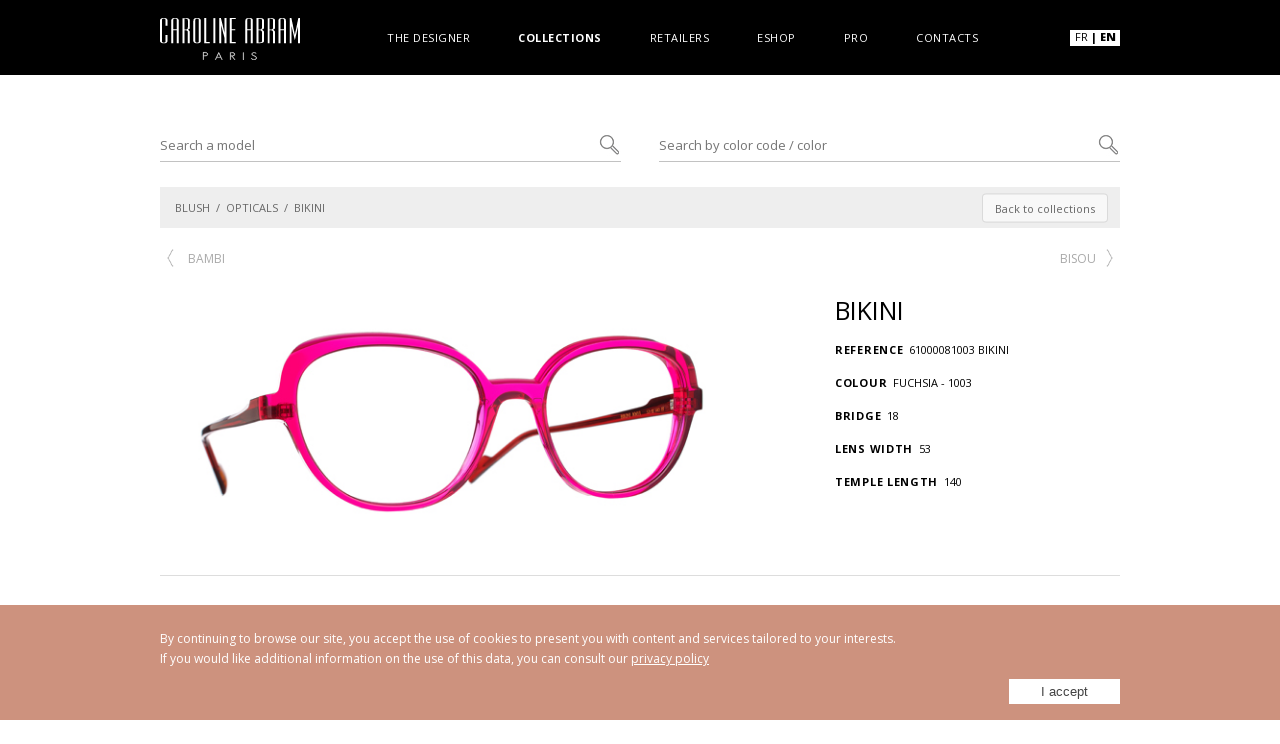

--- FILE ---
content_type: text/html; charset=UTF-8
request_url: https://www.carolineabram.com/en/collections/blush-optical-bikini
body_size: 4870
content:
<script>var intitule = "BIKINI";</script><script>var hash_visuel = new Array();</script><script>var hash_ref = new Array();</script><script>var hash_coul = new Array();</script><script>hash_visuel.push("61000081003-BIKINI.jpg");</script><script>hash_ref.push("61000081003");</script><script>hash_coul.push("FUCHSIA - 1003");</script><script>hash_visuel.push("61000081016-BIKINI.jpg");</script><script>hash_ref.push("61000081016");</script><script>hash_coul.push("MARRON - 1016");</script><script>hash_visuel.push("61000081021-BIKINI.jpg");</script><script>hash_ref.push("61000081021");</script><script>hash_coul.push("PÊCHE - 1021");</script><!DOCTYPE HTML>
<html lang="en">
<head>
<link rel="shortcut icon" href="../../img/favicon.ico">
<link rel="apple-touch-icon" href="../../img/favicon.ico">
<link rel="icon" type="image/png" href="logo.png" />
<meta charset="utf-8">
<!-- Always force latest IE rendering engine (even in intranet) -->
<meta http-equiv="X-UA-Compatible" content="IE=edge" />
<meta name="viewport" content="width=device-width, initial-scale=1.0" />
<meta name="robots" content="index, follow" />
<title>BIKINI</title>
<meta name="description" content="In her collections, Caroline Abram reveals tangy shades, impulsive and attractive forms. Caroline Abram's collections are intended for all the women who want to feel beautiful, sensual, or just themselves. Creative, she is working on panthos shapes, rounds, cat-eyes, oversized to make it feminin and original." />
<meta name="keywords" content="collections, eyewear, frames, spectacles, glasses, sunglasses, accessories, designer, frames chains, chains, opera, ribbon, design, creation, sunnies" />

<link rel="preconnect" href="https://fonts.googleapis.com">
<link rel="preconnect" href="https://fonts.gstatic.com" crossorigin>
<link href="https://fonts.googleapis.com/css2?family=Open+Sans:wght@300;400;700&display=swap" rel="stylesheet">

<link rel="stylesheet" href="../../css/global.css?t=?1769972474" type="text/css" media="all" />

<!-- <link rel="stylesheet" href="https://code.jquery.com/mobile/1.4.5/jquery.mobile-1.4.5.min.css" type="text/css" media="all" /> -->

<!--[if lt IE 9]>
<script src="http://html5shiv.googlecode.com/svn/trunk/html5.js"></script>
<![endif]-->
<script src="../../js/jquery.js"></script>
<script src="https://unpkg.com/@popperjs/core@2"></script>
<script src="https://unpkg.com/tippy.js@6"></script>

<!-- AOS CSS -->
<link rel="stylesheet" href="https://cdn.jsdelivr.net/npm/aos@2.3.4/dist/aos.css">

<!-- AOS JS -->
<script defer src="https://cdn.jsdelivr.net/npm/aos@2.3.4/dist/aos.js"></script>

<!-- <script src="../../js/fancybox/jquery.mousewheel-3.0.4.pack.js"></script> -->
<!-- <script src="../../js/fancybox/jquery.fancybox-1.3.4.pack.js"></script>
<link rel="stylesheet" type="text/css" href="../../js/fancybox/jquery.fancybox-1.3.4.css" media="screen" /> -->

<!-- <script src="../../js/jquery.lazyload.min.js"></script> -->
<!-- <script src="../../js/jquery.leanModal.min.js"></script> -->
<!-- <script src="../../js/jquery.localscroll.js"></script>
<script src="../../js/jquery.scrollTo.js"></script> -->

<!-- Google tag (gtag.js) -->
<script async src="https://www.googletagmanager.com/gtag/js?id=G-Y7X3K5PBYS"></script>
<script>
  window.dataLayer = window.dataLayer || [];
  function gtag(){dataLayer.push(arguments);}
  gtag('js', new Date());
  gtag('config', 'G-Y7X3K5PBYS');
</script>


<script src="https://cdn.onesignal.com/sdks/web/v16/OneSignalSDK.page.js" defer></script>

  <script>
  window.OneSignalDeferred = window.OneSignalDeferred || [];
  OneSignalDeferred.push(async function(OneSignal) {
    await OneSignal.init({
      appId: 'c5394229-7848-4113-af50-01d5b4dfc8ef',
    });
  });
</script>

<script>
  window.OneSignalDeferred = window.OneSignalDeferred || [];
  OneSignalDeferred.push(async function(OneSignal) {
    await OneSignal.init({
      appId: "",
    });
  });
</script>

<!-- Init AOS -->
<script>
  document.addEventListener('DOMContentLoaded', function () {
    AOS.init({
      duration: 600,     // durée de l’anim (ms)
      easing: 'ease-out',
      offset: 80,        // déclenchement avant l’élément
      once: true         // anime 1 seule fois
    });
  });
</script> 

<script src="../../js/jquery.autocomplete.js"></script> 
    
</head>
<body style="background-color:#FFF;" oncontextmenu="return false">
<div id="fb-root"></div>
<script>(function(d, s, id) {
  var js, fjs = d.getElementsByTagName(s)[0];
  if (d.getElementById(id)) return;
  js = d.createElement(s); js.id = id;
  js.src = "//connect.facebook.net/en_US/all.js#xfbml=1";
  fjs.parentNode.insertBefore(js, fjs);
}(document, 'script', 'facebook-jssdk'));</script>

<div id="content"> 
<div class="popup" id="burger">
	<div class="encart">
    <a href="../home/" class="menu">Home</a>
	<a href="../designer/" class="menu">The designer</a>
	<!-- <a href="../shop/" class="menu">Our stores</a> -->
	
    <a href="#" class="menu menu_mobile_collections">Collections</a>

    <a href="#" class="ssmenu mobile_menu_caroline">Caroline Abram</a>
    <span class="items_ssmenu mobile_caroline">    
        <a href="../collections/caroline-abram-optical">Optical</a>        <a href="../collections/caroline-abram-sun">Sun</a>        <a href="../collections/caroline-abram-accessories">Accessories</a>    </span>

    <a href="#" class="ssmenu mobile_menu_blush">Blush</a>
    <span class="items_ssmenu mobile_blush">    
        <a href="../collections/blush-optical">Optical</a>        <a href="../collections/blush-sun">Sun</a>                   
    </span>

    <a href="#" class="ssmenu mobile_menu_enfants">Kids</a>
    <span class="items_ssmenu mobile_enfants">
        <a href="../collections/kids-optical">Optical</a>        <a href="../collections/kids-sun">Sun</a>    </span>

    <!-- <a href="../press/" class="menu">Press</a> -->

    <a href="../retailers/" class="menu">Retailers</a>
    <a href="https://eshop.carolineabram.com/en/" class="menu">Eshop</a>
    <a href="../contacts/" class="menu">Contacts</a>
    
    <!-- <a href="https://app.pepperi.com/" class="menu">Pro</a> -->
    <!-- <img src="../../img/header/burger_close.png" class="close" onclick="$('#burger').hide();" alt="CAROLINE ABRAM Close" /> -->
	</div>
</div>
<header> 
	<div id="header_contenu">
		<div id="logo"><a href="https://www.carolineabram.com/en/home/" class="transition"><img src="../../img/header/CAROLINEABRAM-logo.svg" alt="CAROLINE ABRAM Logo" /></a></div>
        <nav>
          <ul>
            <li><a href="../designer/" class="transition ">The designer</a></li>            
            <li class="collections_menu"><a href="#" class="selected">Collections</a>
                <div class="collections_ssmenu">
                <div id="conteneur" class="collections_gammes_conteneur">
                    <ul class="collections_gammes collections_caroline">
                        <li>Caroline Abram</li>
                        <li><a href="../collections/caroline-abram-optical">Optical</a></li>
                        <li><a href="../collections/caroline-abram-sun">Sun</a></li>
                        <!-- <li></li> -->
                    </ul>
                    <ul class="collections_gammes collections_blush">
                        <li>Blush</li>
                        <li><a href="../collections/blush-optical">Optical</a></li>
                        <li><a href="../collections/blush-sun">Sun</a></li>
                    </ul>
                    <ul class="collections_gammes collections_enfants">
                        <li>Kids</li>
                        <li><a href="../collections/kids-optical">Optical</a></li>
                        <li><a href="../collections/kids-sun">Sun</a></li>
                    </ul>
                    <div class="avant"><a href="https://www.carolineabram.com/en/collections/liste.php?c=5&g=55"><img src="../../uploads/semaine/BUNNY_1009_BLUSH.jpg"><div class="avant_descr"><strong>Blush by Caroline Abram</strong><br>This frames compliment all, thanks to a comprehensive palette of shapes and colors, ranging from radiant royal blue to sparkling champagne.</div><div class="clear"></div></a></div><div class="clear"></div>                    
                </div>
                </div>
            </li>
            <!-- <li><a href="../press/" class="transition ">Press</a></li> -->   

            <li><a href="../retailers/" class="transition ">Retailers</a></li>         
            <li><a href="https://eshop.carolineabram.com/en/12-solaires" class="transition">Eshop</a></li>
			<li><a href="https://app.pepperi.com/" target="_blank" rel="nofollow" class="">Pro</a></li>
            <li><a href="../contacts/" class="transition ">Contacts</a></li>
          </ul>
       </nav>
		<div id="header_langues"><a href="../../fr/accueil/" class="transition">FR</a> <strong>|</strong> <a href="../../en/home/" class="transition selected">EN</a></div>
        <!-- <a href="#" onclick="$('#burger').fadeIn(500);"> -->
        <img src="../../img/header/burger.jpg" class="burger-btn" alt="CAROLINE ABRAM Burger Icon" />
    </div>
</header>
<div class="header_both">&nbsp;</div>
<script>
$(document).ready(function()
{ 
    $('.burger-btn').click(function(e) {
      $('#burger').toggleClass('active');
      $('html, body').animate({scrollTop :0},800);
      e.preventDefault();
      return false;  
    });

    $('.menu_mobile_collections').click(function() {
        $(this).hide();
        $('#burger .ssmenu').css('display','block');
    });
    $('.mobile_menu_caroline').click(function() {
        $('.items_ssmenu').hide();
        $('.mobile_caroline').css('display','block');
    });
    $('.mobile_menu_blush').click(function() {
        $('.items_ssmenu').hide();
        $('.mobile_blush').css('display','block');
    });
    $('.mobile_menu_enfants').click(function() {
        $('.items_ssmenu').hide();
        $('.mobile_enfants').css('display','block');
    });

    $("#header_contenu .collections_menu").hover(function() {
      $("#header_contenu .collections_menu .collections_ssmenu").fadeIn(); 
        clearTimeout(debounce); 
    });
   $("#header_contenu .collections_menu").mouseleave (function() { 
        debounce = setTimeout(closeMenu,400); 
    }); 
    var debounce; 
    var closeMenu = function(){ 
        $("#header_contenu .collections_menu .collections_ssmenu").hide(); 
        clearTimeout(debounce); 
    } 

   //  $(".collections_marques li").click(function() {
   //      $(".collections_marques li").removeClass( "selected" );
   //      $(this).addClass("selected");
   //  });
   //  $( ".collections_caroline_item").click(function() {
   //      $( ".collections_gammes").hide();
   //      $( ".collections_caroline").fadeIn(1500); 
   // });
   //  $( ".collections_blush_item").click(function() {
   //      $( ".collections_gammes").hide();
   //      $( ".collections_blush").fadeIn(1500); 
   // });
   //  $( ".collections_enfants_item").click(function() {
   //      $( ".collections_gammes").hide();
   //      $( ".collections_enfants").fadeIn(1500); 
   // });
}); 
</script>
<div id="conteneur">
  
<div id="modele_contenu">

<div id="collections_recherche">
  <form method="post" name="form_recherche_modele" id="form_recherche_modele" action="search">
    <div class="collections_recherche_bloc_input">
      <input type="image" src="../../img/collections/input_submit.jpg" alt="Submit">
      <input type="text"
             class="recherche_modele"
             name="recherche_modele"
             placeholder="Search a model">
    </div>
  </form>

  <form method="post" name="form_recherche_couleur" id="form_recherche_couleur" action="search?c=5&g=55">
    <div class="collections_recherche_bloc_input">
      <input type="hidden" name="c" value="5">
      <input type="hidden" name="g" value="55">

      <input type="image" src="../../img/collections/input_submit.jpg" alt="Submit">
      <input type="text"
             class="recherche_couleur" 
             name="recherche_couleur" 
             data-c="5" 
             data-g="55" 
             placeholder="Search by color code / color">
    </div>
  </form>
    <div class="clear"></div>
</div>
<span id="1"></span><span id="2"></span><span id="3"></span><span id="4"></span><span id="5"></span><span id="6"></span><span id="7"></span><span id="8"></span><span id="9"></span><span id="10"></span>
<div class="modele_ariane">
  <a href="blush-optical">BLUSH</a> &nbsp;/&nbsp; <a href="blush-opticals">OPTICALS</a> &nbsp;/&nbsp; BIKINI  <a href="blush-opticals" class="ariane_btn" aria-label="Back to collections" title="Back to collections">Back to collections</a>
</div>

<div id="modele">

<a href="blush-opticals-bambi" class="transition controls arrow" id="modele_prev"><img src="../../img/collections/modele_prev.png" loading="eager" alt="prev" /> &nbsp;<span>BAMBI</span></a><a href="blush-opticals-bisou" class="transition controls arrow" id="modele_next"><span>BISOU</span> &nbsp;<img src="../../img/collections/modele_next.png" loading="eager" alt="next" /></a>    
    <div id="modele_contenu">    
      <div id="modele_visuels">
        <div id="modele_zoom">
          <img id="modele_zoom_img"
               src="../../uploads/collections/import-collections-visuels-o/61000081003-BIKINI.jpg"
               loading="eager" width="600"
               alt="Caroline Abram BIKINI -  FUCHSIA - 1003  61000081003 - BIKINI" />
        </div>
      </div>

      <div id="modele_infos">
        <h1>BIKINI</h1>

        
         
          <h2>Reference</h2>
          <span class="modele_infos_donnee" id="modele_infos_donnee_ref">61000081003 BIKINI</span>    
          <div class="clear modele_infos_ligne"></div>
         
          <h2>Colour</h2>
          <span class="modele_infos_donnee" id="modele_infos_donnee_coul">FUCHSIA - 1003</span>
          <div class="clear modele_infos_ligne"></div>
               
          <h2>Bridge</h2>
          <span class="modele_infos_donnee">18</span> 
          <div class="clear modele_infos_ligne"></div>
              
          <h2>Lens width</h2>
          <span class="modele_infos_donnee">53</span>  
          <div class="clear modele_infos_ligne"></div>
             
          <h2>Temple length</h2>
          <span class="modele_infos_donnee">140</span>  
          <div class="clear modele_infos_ligne"></div>
                       
      </div> 

      <div class="clear"></div>

      <div id="modele_declinaisons">
                  <div class="modele_decli">
              <a href="#1" onClick="affichDecli(0);">
                <img src="../../uploads/collections/import-collections-visuels-o/61000081003-BIKINI.jpg" loading="lazy" alt="61000081003 BIKINI FUCHSIA - 1003 - BIKINI" width="210"/>
                <div class="modele_decli_couleur">FUCHSIA - 1003</div>
              </a>
            </div>
                        <div class="modele_decli">
              <a href="#2" onClick="affichDecli(1);">
                <img src="../../uploads/collections/import-collections-visuels-o/61000081016-BIKINI.jpg" loading="lazy" alt="61000081016 BIKINI MARRON - 1016 - BIKINI" width="210"/>
                <div class="modele_decli_couleur">MARRON - 1016</div>
              </a>
            </div>
                        <div class="modele_decli">
              <a href="#3" onClick="affichDecli(2);">
                <img src="../../uploads/collections/import-collections-visuels-o/61000081021-BIKINI.jpg" loading="lazy" alt="61000081021 BIKINI PÊCHE - 1021 - BIKINI" width="210"/>
                <div class="modele_decli_couleur">PÊCHE - 1021</div>
              </a>
            </div>
                    <div class="clear"></div>
      </div>

      <div style="clear:both;">&nbsp;</div>                     
    </div>    
  </div>
</div>
</div>

<div class="footer-spacer"></div>
<footer>
	<div id="copyright">   
		<div class="footer-content">    
			<div class="footer-item">        
				<div id="footer_infos">&copy; 1998 - 2026 <a href="https://www.carolineabram.com">CAROLINE ABRAM</a>			
				</div>
			</div>
			<div class="footer-item">       
				<a href="https://www.carolineabram.com/en/privacy-policy/">Privacy policy</a> &nbsp;-&nbsp; 
				<a href="https://www.carolineabram.com/en/legal-notice/">Legal Notice</a> &nbsp;-&nbsp; 
				<a href="https://www.carolineabram.com/en/sitemap/">Sitemap</a>			</div>			
			<div class="footer-item">     
				 <a class="ad-badge" href="https://athorus.fr" target="_blank" rel="noopener" aria-label="Powered by Athorus Digital">
	<img class="ad-badge__logo" src="https://www.carolineabram.com/img/footer/Athorus-Digital-Logo.svg" alt="Athorus Digital Logo" />
	<span class="ad-badge__text">
	<span class="ad-badge__small">Powered by</span>
	<span class="ad-badge__brand">Athorus Digital</span>
	</span>
	</a>			</div>  
		</div>
	</div>
	<div id="reseaux">   
		<div class="footer-content">    
		<a href="https://www.facebook.com/carolineabramparis/" target="_blank">Facebook</a>
		<a href="https://www.instagram.com/carolineabram.paris" target="_blank">Instagram</a>
		<a href="https://twitter.com/carolineabramop" target="_blank">Twitter</a>
		<a href="https://www.youtube.com/channel/UCaiNp6-G9j7R2zth0CZcaOg" target="_blank">Youtube</a>
		</div>
	</div>
</footer>
<div class="cookie-alert"><div id="conteneur">By continuing to browse our site, you accept the use of cookies to present you with content and services tailored to your interests.<br>If you would like additional information on the use of this data, you can consult our <a href="https://www.carolineabram.com/en/privacy-policy/">privacy policy</a><button class="accept">I accept</button></div></div><script type="text/javascript">
$(document).ready(function(){
	$(".accept").click(function(){
	    $.ajax({
	        type: 'POST',
	        url: 'https://www.carolineabram.com/actions/accept_cookies.php',
	        success: function(data) {
	            $(".cookie-alert").hide();        
	        }
	    });
   });
});
</script>

--- FILE ---
content_type: text/css
request_url: https://www.carolineabram.com/css/global.css?t=?1769972474
body_size: 14204
content:
/*
Theme Name: Caroline Abram version 2.0
Theme URI: https://www.dark-seven.com
Version: 1.0
Author: THOMAS Anthony
Author URI: https://www.dark-seven.com
*/

@import url('https://fonts.googleapis.com/css2?family=Open+Sans:ital,wght@0,300..800;1,300..800&display=swap');

/************************************************************************************
RESET
*************************************************************************************/
* {margin:0; padding:0; -moz-box-sizing: border-box; -webkit-box-sizing: border-box; box-sizing: border-box;}
html, body, div, span, object, iframe,
h1, h2, h3, h4, h5, h6, p, blockquote, pre,
abbr, address, cite, code, del, dfn, em, img, ins, kbd, q, samp,
small, strong, sub, sup, var, b, i, dl, dt, dd, ol, ul, li,
fieldset, form, label, legend, table, caption, tbody, tfoot, thead, tr, th, td,
article, aside, canvas, details, figcaption, figure, footer, header, hgroup, menu, nav, section, summary,
time, mark, audio, video {margin:0; padding:0; border:0; outline:0; font-size:100%; vertical-align:baseline; background:transparent;}

body {line-height:1; overflow-y:scroll;}
article,aside,details,figcaption,figure, footer,header,hgroup,menu,nav,section {display:block;}

nav ul {list-style:none;}
blockquote, q {quotes:none;}
blockquote:before, blockquote:after, q:before, q:after {content:''; content:none;}
a {margin:0; padding:0; font-size:100%; vertical-align:baseline; background:transparent; outline:0;}
ins {background:#ff9; color:#000; text-decoration:none;}
mark {background:#ff9; color:#000; font-style:italic; font-weight:bold;}
del {text-decoration: line-through;}
abbr[title], dfn[title] {border-bottom:1px dotted; cursor:help;}
table {border-collapse:collapse; border-spacing:0;}
/*hr {display:block; height:1px; border:0; border-top:1px solid #ccc; margin:1em 0; padding:0;}*/
hr {display:block; height:1px; border:0; margin:1em 0; padding:0; background:url(../images/bg_summary_h4.png) repeat-x 0 0}
input, select {vertical-align:middle;}

/*Prise en charge de HTML 5 - Définit les nouvelles balises HTML 5 sur display:block afin que les navigateurs sachent comment effectuer un rendu correct des balises. */
header, section, footer, aside, nav, article, figure {display:block;}
*, *:focus {outline: none;}
.pointer{cursor:pointer;}

/************************************************************************************
GENERAL STYLING
*************************************************************************************/
body{min-height:100%; font-family: 'Open Sans', sans-serif; background-color:#FFFFFF;	color: #000000;	font-size:12px;	font-weight:400; overflow-x: hidden;}
/* ~~ Sélecteurs d'éléments/balises ~~ */
ul, ol, dl { /* En raison des variations entre les navigateurs, il est conseillé d'attribuer une valeur de zéro aux marges intérieures et aux marges des listes. A des fins de cohérence, vous pouvez définir les valeurs désirées dans cette zone ou dans les éléments de liste (LI, DT, DD) qu'elle contient. N'oubliez pas que les paramètres que vous définissez ici se répercuteront sur la liste .nav, sauf si vous rédigez un sélecteur plus spécifique. */
	padding: 0;
	margin: 0;
}
h1, h2, h3, h4, h5, h6, p {margin-top: 0;}
a img {border: none;}
a.button{background-color: black; color:white; padding:8px 25px; text-decoration:none; font-size:12px;
	-webkit-transition: all 0.3s ease-out; -moz-transition: all 0.3s ease-out; -o-transition: all 0.3s ease-out; -ms-transition: all 0.3s ease-out; transition: all 0.3s ease-out;}
a.button:hover{background-color: #dca193; color:black;}
@keyframes lazy-kf{from {opacity:0;} to {opacity:1;}}
img[loading=lazy] {animation: lazy-kf 1s;}
.clear{clear: both; height:0;}
h1, span.h1{font-family: 'Open Sans', sans-serif; font-size:14px; color:black; text-transform: uppercase; display: block;}
.flex{display: flex;  flex-direction: row;}
.flex-2{flex-grow: 2; justify-content: space-between;}
.flex-2-div{width:48%;}
label.form-required:after {content: "*"; margin-left: 2px; color: #dca193; font-size: 10px; display: inline-block; vertical-align: top;}
.mapControls:focus, .form-text:focus, select:focus{border-bottom:1px solid #dca193;}
textarea, textarea:hover{border:1px solid black !important;
  -webkit-transition: all 0.3s ease-out; -moz-transition: all 0.3s ease-out; -o-transition: all 0.3s ease-out; -ms-transition: all 0.3s ease-out; transition: all 0.3s ease-out;}
textarea:focus{border:1px solid #dca193 !important;}
/*Prise en charge de HTML 5 - Définit les nouvelles balises HTML 5 sur display:block afin que les navigateurs sachent comment effectuer un rendu correct des balises. */
header, section, footer, aside, nav, article, figure {
	display:block;
}
/* body::-webkit-scrollbar {width: 12px;}
body::-webkit-scrollbar-track {background: #FFFFFF;}
body::-webkit-scrollbar-thumb {background-color: #efbaa8;} */

::selection{background:#dca193; color:#FFF}
::-moz-selection{background:#dca193; color:#FFF}
::-o-selection{background:#dca193; color:#FFF}
::-webkit-selection{background:#dca193; color:#FFF}

#content{width:100%; padding:0 auto; min-height:100vh; position:relative; -moz-box-sizing: border-box; -webkit-box-sizing: border-box; box-sizing: border-box;}
#conteneur{width:960px; /*min-height:calc(100vh - 150px);*/ margin:0 auto; height:auto; -moz-box-sizing: border-box; -webkit-box-sizing: border-box; box-sizing: border-box;}
#contenu_referencement{position: absolute; top:-1000px; left:-1000px;}
#ligne_black{height:1px; background: url("../img/1px_black.jpg");}
#ligne_white{height:1px; background: url("../img/1px_white.jpg");}

.titre{font-family:'geosanslightregular'; font-size:40px; color:#000000;}
.visuel_desktop, .desktop_tablette{width:100%; display:block; position: relative;}
.visuel_tablette, .visuel_mobile{display:none;}
.visuel_desktop img, .visuel_tablette img, .visuel_mobile img{width:100%;}

.mobile{display: none;} .desktop{display: block;} 

/* One Signal */

body #onesignal-slidedown-allow-button{background:#d18976 !important;}
body #onesignal-slidedown-allow-button:hover{background:#d57d65 !important;}
body #onesignal-slidedown-cancel-button, body #onesignal-slidedown-container #onesignal-slidedown-dialog .slidedown-button.secondary{color: #dca193 !important;}

/* AOS Animations */
[data-aos="fade-up"] {transform: translateY(12px);  will-change: transform, opacity;}

/*********************************************/
/*************** HEADER **********************/
/*********************************************/

header{width:100%; background-color:#000000; position:fixed; z-index:1001; top: 0; left: 0;}
#header_contenu{width:960px; margin:0 auto; background-color: #000000; height:75px;}
.header_both{clear:both; height:75px;}

#logo{float:left; margin:18px 0 0 0; z-index: 100; position:relative;}
#logo img{width:140px; height:auto;}
#menu_black{font-size:18px; padding:12px 0;}
#menu_black a{text-decoration:none; color:#000000; padding:10px 15px; border:1px solid transparent;
-webkit-transition: all 0.5s ease-out; -moz-transition: all 0.5s ease-out; -o-transition: all 0.5s ease-out; -ms-transition: all 0.5s ease-out; transition: all 0.5s ease-out;}
#menu_black a:hover{border:1px solid #000000; border-top:1px solid transparent;
-webkit-transition: all 0.5s ease-out; -moz-transition: all 0.5s ease-out; -o-transition: all 0.5s ease-out; -ms-transition: all 0.5s ease-out; transition: all 0.5s ease-out;}

#menu_white{font-size:18px; padding:12px 0;}
#menu_white a{text-decoration:none; color:#FFFFFF; padding:10px 15px; border:1px solid transparent;
-webkit-transition: all 0.5s ease-out; -moz-transition: all 0.5s ease-out; -o-transition: all 0.5s ease-out; -ms-transition: all 0.5s ease-out; transition: all 0.5s ease-out;}
#menu_white a:hover{border:1px solid #FFFFFF; border-top:1px solid transparent;
-webkit-transition: all 0.5s ease-out; -moz-transition: all 0.5s ease-out; -o-transition: all 0.5s ease-out; -ms-transition: all 0.5s ease-out; transition: all 0.5s ease-out;}

#menu_white #menu_selected a{border:1px solid #FFFFFF; border-top:1px solid transparent;}

nav{list-style:none; margin:0; padding:0; text-align:center; position: absolute; z-index:0; width:100%; top:49%; left: 50%; transform: translate(-50%, -50%); margin-left:40px;}
nav li{display:inline;}
nav a{display:inline-block; padding: 5px 20px; margin:0 0 0 5px; color:#FFFFFF; font-family: 'Open Sans', sans-serif; text-decoration:none; font-size:11px; text-transform:uppercase; letter-spacing:0.5px; -webkit-transition: all 0.5s ease-out; -moz-transition: all 0.5s ease-out; -o-transition: all 0.5s ease-out; -ms-transition: all 0.5s ease-out; transition: all 0.5s ease-out;}
nav a.selected {font-weight:bold; color:#FFFFFF;
-webkit-transition: all 0.5s ease-out; -moz-transition: all 0.5s ease-out; -o-transition: all 0.5s ease-out; -ms-transition: all 0.5s ease-out; transition: all 0.5s ease-out;}

#header_reseaux{position:absolute; margin:-20px 0 0 870px; z-index:9;}
.header_reseaux_icon{float:left;}

#header_langues{font-family: 'Open Sans', sans-serif; font-size:11px; float:right;	margin:30px 0 0 0; text-transform:uppercase; background:white; padding: 1px 0 4px; text-align:center; width:50px; position: relative; z-index: 50;}
#header_langues a{color:#000000; text-decoration:none;}
#header_langues a.selected{font-weight:800;}

#header_contenu nav li {padding:30px 0;} 
#header_contenu .collections_ssmenu{display: none; position: absolute; background:#FFFFFF; z-index:999999; left:0; top:47px; width:100%; margin-left:-40px; padding:20px 0; /*box-shadow:0px 15px 20px #DDD;*/ border-bottom: 1px solid #DDD;}
#header_contenu .collections_ssmenu .collections_marques{left:0; text-align: left; float:left; width:25%; margin: 10px 0 0 0;}
#header_contenu .collections_ssmenu .collections_marques li{font-size:16px; font-family: 'Open Sans', sans-serif; padding:15px 0 3px 0; border-bottom:2px solid white; display: inline-block; cursor: pointer;
    -webkit-transition: all 0.3s ease-out; -moz-transition: all 0.3s ease-out; -o-transition: all 0.3s ease-out; -ms-transition: all 0.3s ease-out; transition: all 0.3s ease-out;}
#header_contenu .collections_ssmenu .collections_marques li:first-child{padding:0 0 7px 0;}
#header_contenu .collections_ssmenu .collections_marques li:hover, #header_contenu .collections_ssmenu .collections_marques li.selected{border-bottom:2px solid black;}
#header_contenu .collections_ssmenu .collections_marques li.collections_blush_item{background:black; border:none !important; padding:4px; margin: 20px 0 0 0;
animation-duration: 1s; animation-name: clignoter; animation-iteration-count: infinite; transition: none;}
#header_contenu .collections_ssmenu .collections_marques li.collections_blush_item a{padding:0; margin:0; text-transform: capitalize; font-size: 16px; font-family: 'Open Sans', sans-serif; border:none !important;
animation-duration: 1s; animation-name: clignotertexte; animation-iteration-count: infinite; transition: none;}
@keyframes clignoter {0% {background:black; color:white;} 40% {background:white; color:black;} 100% {background:black; color:white;}}
@keyframes clignotertexte {0% {color:white;} 40% {color:black;} 100% {color:white;}}

#header_contenu .collections_ssmenu .collections_gammes{float: left; width:40%; text-align: left;}
#header_contenu .collections_ssmenu .collections_caroline{width:16%;}
#header_contenu .collections_ssmenu .collections_blush{width:11%;}
#header_contenu .collections_ssmenu .collections_enfants{width: 12%;}
#header_contenu .collections_ssmenu .collections_gammes li:first-child{font-weight:bold; padding-bottom: 10px;}
#header_contenu .collections_ssmenu .collections_gammes li{display: block; padding:5px 0; font-size:13px; font-family: 'Open Sans', sans-serif;}
#header_contenu .collections_ssmenu .collections_gammes li a{color:black; padding:0; margin:0; text-transform: none; font-size:13px; font-family: 'Open Sans', sans-serif; display: block; /*padding: 7px 20px; width: 77px;*/
    -webkit-transition: all 0.3s ease-out; -moz-transition: all 0.3s ease-out; -o-transition: all 0.3s ease-out; -ms-transition: all 0.3s ease-out; transition: all 0.3s ease-out;}
#header_contenu .collections_ssmenu .collections_gammes li a:hover{font-weight: bold;}

#header_contenu .collections_ssmenu .avant{float: right; width:58%; text-align: left;}
#header_contenu .collections_ssmenu .avant a{padding:0; display: block;}
#header_contenu .collections_ssmenu .avant a:hover .avant_descr strong{text-decoration: underline;}
#header_contenu .collections_ssmenu img{float: left; width:55%;}
#header_contenu .collections_ssmenu .avant_descr{float: right; width:45%; color: black; text-transform: none; font-size: 12px; line-height: 18px; padding:10px 0 0 0; text-align: justify;}
#header_contenu .collections_ssmenu .avant_descr strong{display: inline-block; padding-bottom: 5px;}
#header_contenu .collections_ssmenu .avant_descr span{font-size: 12px; color:#CCCCCC; display: inline-block; padding-bottom:12px;}

/* Burger */
header .burger-btn, #burger .ssmenu, #burger span.items_ssmenu{display: none;}
.popup{display: none; background: rgba(0,0,0,1); width:100%; height: 100%; position: fixed; z-index: 1000; top:0; left: 0;}
.popup#burger .encart{transform: translateY(-50%); margin:50vh auto; text-align: center; max-width: 320px; display: block;}
.popup#burger a.menu {margin: 0 0 15px; background:#232323; color: #FFF; display:block; font-family: 'Open Sans', sans-serif; font-size:15px; text-decoration: none; padding:15px;}
.popup#burger a.ssmenu{color:white; font-family: 'Open Sans', sans-serif; font-size:15px; text-decoration: none; padding:15px; background: #070707; margin: 0 0 15px 0;}
.popup#burger span.items_ssmenu a{color:white; font-family: 'Open Sans', sans-serif; font-size:13px; text-decoration: none; padding:14px; border:1px solid white; margin:0 5px 15px 5px; display: inline-block;}
.popup#burger a.menu:hover, header a.menu.selected{color:#000000; background:#FFFFFF;}
.popup#burger img.close{cursor: pointer;}

/*************************************************/
/******************* INDEX ***********************/
/*************************************************/

.iframe-container {position: relative; width:100%; padding-bottom: 56.25%; height: 0;}
.iframe-container iframe{position: absolute; top: 0; left: 0; width: 100%; height: 100%;}

#index_presentation{clear:both; width:960px; height:350px; background-repeat:no-repeat; margin:-3px 0 0 0;}
#index_image{width:960px; z-index:1;}
#menu_accueil{position:absolute; top: 28%; left: 15%; z-index: 10;}
#menu_accueil a{color:#e89b80; background:#FFF; font-family: 'Open Sans', sans-serif; text-decoration:none; font-size:15px; text-transform:uppercase; letter-spacing:0.5px; margin:11px 0 0 0; padding:3px 7px 3px 0; display:inline-block;
-webkit-transition: all 0.3s ease-out; -moz-transition: all 0.3s ease-out; -o-transition: all 0.3s ease-out; -ms-transition: all 0.3s ease-out; transition: all 0.3s ease-out;}
#menu_accueil a:hover{background:#e89b80; color:#FFF; padding:3px 7px;}

.blocs50{display:inline-block; margin:-3px 0 0 0;}
.blocs50 img{width:50%; height:auto; float:left;}

.accueil .referencement {background-color: #efbaa8; color: white;	text-transform: uppercase; padding:4rem; line-height: 2; text-align: justify; font-size: 15px;}

/*************************************************/
/***************** CREATRICE *********************/
/*************************************************/

.creatrice-textes{display: flex; padding: 100px 45px; align-items: center;}
.creatrice-textes div{width:50%;}
.creatrice-textes div:first-child{padding-right: 30px;}
.creatrice-textes div:last-child{padding-left: 30px;}
.creatrice-textes h1, .creatrice-textes h2{color:#dca193; font-size:25px; line-height: 40px; font-weight: normal; font-style: normal; font-family: 'Open Sans', sans-serif; letter-spacing: 0; text-align: center; display: inline-block;}
.creatrice-textes p{font-size: 15px; line-height: 2; color: #333; text-align: justify;}

/*************************************************/
/**************** COLLECTIONS ********************/
/*************************************************/

#collections_contenu{max-width:960px; margin:0 auto 50px auto; display:grid; grid-template-columns:repeat(3, 1fr); gap:0;  box-sizing:border-box; padding: 8px 0;}
#collections_resultats{padding:30px 0 0 0;}

#collections_recherche{margin:17px 0 0 0;}
#collections_recherche form{width:48%; float:left; position: relative;}
#collections_recherche form:first-child{margin:0 4% 0 0;}

#collections_recherche_intitule{font-family: 'Open Sans', sans-serif; font-size:12px; letter-spacing:1.5px; font-weight:800; padding:0 0 2px 0;}
.collections_recherche_bloc_input{border-bottom:1px solid #c2c2c2; height:32px; margin:5px 0 0; width:100%; padding:6px 0 0; -moz-box-sizing: border-box; -webkit-box-sizing: border-box; box-sizing: border-box;}
.collections_recherche_bloc_input input[type="image"]{position:absolute; margin: -2px 0 0 158px; right:0;}
.collections_recherche_bloc_input input[type="text"]{width:100%; position:absolute; font-family: 'Open Sans', sans-serif; font-size:13px; border:none; color:#333333; background: transparent;}
.collections_recherche_bloc_submit{float:left; font-family:Arial, Helvetica, sans-serif; font-size:12px; font-weight:bold; background-color:#000; color:#FFF; height:19px; margin:5px 0 0;     padding:7px 13px 0; cursor:pointer;}

.autocomplete-w1{background-color:#FFF; color:#b1b0b0; font-family:Arial, Helvetica, sans-serif; font-size:12px; margin:3px 0 0 -30px; width:475px;}
.autocomplete{cursor:default; text-align:left; max-height:350px; width:100% !important; max-width:100%; overflow:auto;  margin: 9px 0 0 16px;}
.autocomplete .selected { background:#000; color:#FFF;}
.autocomplete div {padding:5px 10px; white-space:nowrap; overflow:hidden; border-bottom:1px solid #EEE; background:white; color:black;}
.autocomplete strong {font-weight:bold;}




.collections_infos{width:100%; margin:20px 0 0 0; background:#EEEEEE; display: flex;  flex-direction:row;  justify-content: center; align-items: center;}
.collections_infos_textes{width:50%; padding: 30px; vertical-align: middle; font-family: 'Open Sans', sans-serif; font-size:13px; line-height: 20px;}
.collections_infos_textes h1{font-size:18px; font-weight: bold; display:block; padding:0 0 10px 0;}
.collections_infos_visuel{width:50%;}

#collections_menu {font-family: 'Open Sans', sans-serif; text-align:center; font-size:15px; color:black; margin:20px 0 0 0; background:#EEEEEE; padding: 20px 30px; height: 20px; display: flex; flex-direction:row; align-items: center; justify-content:space-between;}
#collections_menu a{text-decoration:none; padding:0 40px; color:white;}
#collections_menu a.selected{font-weight:700;}


.collections_menu_switch{float:left; color: #394a56;}
.collections_menu_switch .label {display: inline-flex; align-items: center; cursor: pointer; color: #394a56; margin: 0 10px 0 0px;}
.collections_menu_switch .label-text {margin-left: 16px;}
.toggle_bg{height:10px; width:25px; border-radius: 12px; overflow: hidden; background:black;}
.toggle {isolation: isolate; position: relative; height:10px; width:25px; border-radius: 15px; overflow: hidden; background:black; border:2px solid black;}
.toggle-state {display: none;}
.indicator {height: 100%;  width: 200%;  background: #EEEEEE;  border-radius: 15px;  transform: translate3d(-75%, 0, 0);
-webkit-transition: all 0.3s ease-in-out;-moz-transition: all 0.3s ease-in-out;-o-transition: all 0.3s ease-in-out;-ms-transition: all 0.3s ease-in-out;transition: all 0.3s ease-in-out;}
.toggle-state:checked ~ .indicator {transform: translate3d(25%, 0, 0);}
.collections_menu_switch a{color:#666666 !important; padding:0 5px !important; font-size: 14px;}
.collections_menu_switch a:hover, .collections_menu_switch a.selected{color:black !important;}

.collections_menu_filtres{float: right;  display: flex;  gap: .6rem;  align-items: center;}
.collections_menu_filtres select{  -webkit-appearance: none;  -moz-appearance: none;  appearance: none;  outline: none;  border: 0;  background: none;  font: 600 14px/1.2 "Inter", system-ui, -apple-system, Segoe UI, Roboto, Arial, sans-serif;
  color: #111;  cursor: pointer;}

.collections_menu_filtres select{  padding: 5px 35px 5px 14px !important;  border: 1px solid rgba(0,0,0,.12);  border-radius:3px;  min-width: 150px;  background:url("data:image/svg+xml;utf8,<svg xmlns='http://www.w3.org/2000/svg' width='18' height='18' viewBox='0 0 24 24' fill='none' stroke='%23666' stroke-width='2' stroke-linecap='round' stroke-linejoin='round'><polyline points='6 9 12 15 18 9'/></svg>") no-repeat right 12px center/18px 18px,
    /* subtle gradient */
    linear-gradient(#fff, #fff);  box-shadow: 0 1px 2px rgba(0,0,0,.04);  transition: border-color .2s ease, box-shadow .2s ease, background-color .2s ease;}

/* Hover / Focus */
.collections_menu_filtres select:hover{  border-color: rgba(0,0,0,.22);}
.collections_menu_filtres select:focus{  border-color: #111;  box-shadow: 0 0 0 3px rgba(17,17,17,.12);}

/* Active/filled visual hint (optional, applies when not the placeholder option) */
.collections_menu_filtres select option[value="#"]{
  color: #777; /* placeholder style in dropdown */
}
.collections_menu_filtres select:not(:has(option:checked[value="#"])) {
  background-color: #111;                 /* pill filled */
  color: #fff;
  border-color: #111;
  background-image:
    url("data:image/svg+xml;utf8,<svg xmlns='http://www.w3.org/2000/svg' width='18' height='18' viewBox='0 0 24 24' fill='none' stroke='%23fff' stroke-width='2' stroke-linecap='round' stroke-linejoin='round'><polyline points='6 9 12 15 18 9'/></svg>"),
    linear-gradient(#111, #111);
}
/* .collections_menu_filtres select.gammes{margin-left: 20px;} */

.collections_mobile{display: none;}
#collections_ssmenu {margin:0;padding:50px 0; list-style: none ; text-align: left; width:200px;}
#collections_ssmenu li{margin:0 0 35px 0;}
#collections_ssmenu li a {background:scroll 0 0 #FFF;color: #000000;	font-family: Arial;	font-size: 12px;	font-weight: bold;	height:15px;	letter-spacing: 1.5px;	line-height: 1.2em;	margin: 0 10px 0 0;	padding:5px 10px;	text-decoration: none;    /*text-transform: uppercase;*/
-webkit-transition: all 0.5s ease-out; -moz-transition: all 0.5s ease-out; -o-transition: all 0.5s ease-out; -ms-transition: all 0.5s ease-out; transition: all 0.5s ease-out;}
#collections_ssmenu li a:hover, #collections_ssmenu li a:focus, #collections_ssmenu li a:active, #collections_ssmenu li a.selected {background:scroll 0 0 #efebe7;
-webkit-transition: all 0.5s ease-out; -moz-transition: all 0.5s ease-out; -o-transition: all 0.5s ease-out; -ms-transition: all 0.5s ease-out; transition: all 0.5s ease-out;}

#collections_menu_scroll_conteneur{background-color: #000000; border-top: 1px solid #333333; height: 78px; width:100%;clear:both;}
#collections_menu_scroll {width:1024px; margin:12px auto 0 auto; padding: 0 ;  list-style: none ;  text-align: left;}
#collections_menu_scroll li {display: inline ;  margin-right: 1px ; color: #fff ; background: #FFF;}
#collections_menu_scroll li a {border:1px solid #222222; color: #333333; float: left; font-family: Arial; font-size: 12px;font-weight: bold;	height:14px;	letter-spacing:0.5px;	margin: 0 10px 0 0;	padding:9px 11px;	text-align: center;	text-decoration: none;	/*width: 219px;*/
-webkit-transition: all 0.5s ease-out; -moz-transition: all 0.5s ease-out; -o-transition: all 0.5s ease-out; -ms-transition: all 0.5s ease-out; transition: all 0.5s ease-out;}
#collections_menu_scroll li a:hover, #collections_menu_scroll li a:focus, #collections_menu_scroll li a:active, #collections_menu_scroll li a.selected {border:1px solid #999999; color: #FFF;
-webkit-transition: all 0.5s ease-out; -moz-transition: all 0.5s ease-out; -o-transition: all 0.5s ease-out; -ms-transition: all 0.5s ease-out; transition: all 0.5s ease-out;}
#collections_ssmenu_scroll {width:1024px; margin:0 auto 0 auto; padding: 0;	list-style: none ;	text-align: left;}
#collections_ssmenu_scroll li {display: inline; margin-right: 1px ;	color: #333333;	float: left; font-family: Arial;	font-size: 12px; font-weight: bold;	height:15px; letter-spacing: 0.5px;	margin: 0 10px 0 0;}
#collections_ssmenu_scroll li a {color: #333333; text-decoration: none;
-webkit-transition: all 0.5s ease-out; -moz-transition: all 0.5s ease-out; -o-transition: all 0.5s ease-out; -ms-transition: all 0.5s ease-out; transition: all 0.5s ease-out;}
#collections_ssmenu_scroll li a:hover, #collections_ssmenu_scroll li a:focus, #collections_ssmenu_scroll li a:active, #collections_ssmenu_scroll li a.selected {color:#FFF;
-webkit-transition: all 0.5s ease-out; -moz-transition: all 0.5s ease-out; -o-transition: all 0.5s ease-out; -ms-transition: all 0.5s ease-out; transition: all 0.5s ease-out;}

.collections_empty p{font-family: 'Open Sans', sans-serif;  font-size: 15px !important; line-height: 20px; margin: 2rem 0;}
.collections_empty a.btn-reset{font-family: 'Open Sans', sans-serif; font-size: 15px; background-color:#000; color:#FFF; margin:20px 0 0; padding:7px 13px 0; text-decoration:none;
	-webkit-transition: all 0.3s ease-out; -moz-transition: all 0.3s ease-out; -o-transition: all 0.3s ease-out; -ms-transition: all 0.3s ease-out; transition: all 0.3s ease-out;}

.diaporama{padding:30px 0; position:relative; width:700px; text-align:center;}
.diaporama li{list-style-type:none; overflow:hidden; position:absolute;	text-align:center;}
.diaporama_controls{width:790px;margin:130px 0 0 -50px;	padding:5px;	clear:both;	overflow:hidden;	position:absolute;}
.diaporama_controls a{font-weight:normal;	width:23px;	height:35px;	text-indent:-9999px;	display:inline-block;	margin:0 3px;}
.diaporama_controls .prev{	background:url(../img/collections/fleches_diapo.png) no-repeat top left;	float:left;}
.diaporama_controls .next{	background:url(../img/collections/fleches_diapo.png) no-repeat top right;	float:right;}
.diaporama_controls .pause{	background:url(../img/collections/fleches_diapo.png) no-repeat bottom right;	display:none;}
.diaporama_controls .play{	background:url(../img/collections/fleches_diapo.png) no-repeat bottom left;	display:none;}

.collections_ligne{width:800px;}
.collections_modele{padding: 30px 20px; overflow:hidden;}
.collections_modele a{text-decoration:none;}
.collections_intitule{margin:10px 0 0 0; text-align:center; z-index: 10; position: relative;}
.collections_intitule h2{font-family: 'Open Sans', sans-serif; font-size:13px; color:#000000; letter-spacing:1px; font-style: normal; font-weight:normal; display:inline;}
.collections_visuel{border-bottom:1px solid white; background: transparent; z-index:2; position:absolute; width:236px; height:102px;
-webkit-transition: all 0.5s ease-in-out; -moz-transition: all 0.5s ease-in-out;-o-transition: all 0.5s ease-in-out;-ms-transition: all 0.5s ease-in-out;transition: all 0.5s ease-in-out;}
.collections_modele img{width:100%; height:auto; display:block;}
.collections_couleur{color:#b5b5b5; font-family:Arial; font-size:8.5px;margin: 15px 0 0; text-align: center; line-height:12px; letter-spacing:0.5px; display:block;}
.collections_tailles{color:#6d6e71; margin:4px 0 0 0; line-height:12px; letter-spacing:0.5px;}
.collections_tailles_chiffres{color:#6d6e71; }
.collections_img {width:100%; height:130px; background-size: cover; background-repeat: no-repeat;  background-position:center; position: relative;}

.modele_ariane{position: relative; background:#EEEEEE; margin-top:25px; padding:15px; font-family: 'Open Sans', sans-serif; color:#666666; font-size: 11px;}
.modele_ariane a{text-decoration:none; font-family: 'Open Sans', sans-serif; color:#666666;
    -webkit-transition: all 0.3s ease-in-out;-moz-transition: all 0.3s ease-in-out;-o-transition: all 0.3s ease-in-out;-ms-transition: all 0.3s ease-in-out;transition: all 0.3s ease-in-out;}
.modele_ariane a:hover{text-decoration: underline; color:black;}
.ariane_btn {position: absolute; right: 12px; top: 50%; transform: translateY(-50%); padding: 8px 12px; border: 1px solid rgba(0,0,0,.12);  border-radius: 4px;  background: rgba(255,255,255,.6);  text-decoration: none;  line-height: 1;  color: inherit;  transition: background .15s ease, border-color .15s ease, transform .15s ease;}
.ariane_btn:hover {background: #fff; border-color: rgba(0,0,0,.25);}

#modele{width:100%; margin:0 auto; overflow: hidden; padding:20px 0; position: relative;}
#modele_contenu {margin: 50px 0 30px 0;}
#modele_prev{position:absolute; margin:0 0 0;}
#modele_next{position:absolute; right:0;}
#modele_prev img, #modele_next img{height:20px;}

#modele a.controls{font-size:14px; text-decoration:none; color:#a9a9a9; font-family: 'Open Sans', sans-serif; display: table;}
#modele a.controls span {display: table-cell;  vertical-align: middle; font-size:12px; 
    -webkit-transition: all 0.3s ease-in-out;-moz-transition: all 0.3s ease-in-out;-o-transition: all 0.3s ease-in-out;-ms-transition: all 0.3s ease-in-out;transition: all 0.3s ease-in-out;}
#modele a.controls:hover span{color:black;}

#modele_visuels{width:500px; float:left;}
#modele h1{color:black; font-size:25px; font-family: 'Open Sans', sans-serif; font-weight:normal; text-align: left; padding: 0 0 15px 0;}
.modele_description{color:#666666; font-size:13px; font-family: 'Open Sans', sans-serif; text-align: left; font-style: italic; padding: 0 0 15px 0; line-height: 20px;}
#modele_zoom{width:600px; min-height: 200px;}
#modele_degrades{margin:10px 0 20px 0;}
#modele_degrades span{width:25px; height:25px; display:inline-block; border-radius: 100%; margin:0 10px 0 0; border:4px solid white; -webkit-transition: all 0.3s ease-in-out;-moz-transition: all 0.3s ease-in-out;-o-transition: all 0.3s ease-in-out;-ms-transition: all 0.3s ease-in-out;transition: all 0.3s ease-in-out;}
#modele_degrades span.selected, #modele_degrades span:hover{border:4px solid #DDDDDD;}
#modele_declinaisons { display:flex; flex-wrap:wrap; gap:24px; align-items:stretch; justify-content:flex-start; width:100%; box-sizing:border-box; margin-top: 2rem; border-top: 1px solid #dddddd;}
.modele_decli { flex: 0 0 calc(25% - 24px); display:flex; flex-direction:column; box-sizing:border-box; background:#fff;  will-change: transform, opacity;}
.modele_decli a{display:grid; grid-template-rows: 140px auto; align-items:center; justify-items:center; width:100%; height:100%; padding:12px; text-decoration:none; box-sizing:border-box;}
.modele_decli img{grid-row:1; width:100%; height:100%; object-fit:contain; display:block; margin:0;}
.modele_decli_couleur{grid-row:2; color:#a9a9a9; font-family:'Open Sans', sans-serif; font-size:12px; text-align:center; line-height:1.3; text-decoration:none; margin-top:0; transition:all .3s ease-in-out;}
.modele_decli:hover .modele_decli_couleur{color:black;}

#modele_infos{float:right;  font-family: 'Open Sans', sans-serif; width:300px; padding-left:15px;}
#modele h2{color:black; font-size:11px; line-height:23px; letter-spacing:0.7px; display: inline; text-transform: uppercase;}
.modele_infos_donnee{color:black; font-size:11px; padding-left:3px;}
.modele_infos_ligne{height:10px;}
#modele hr{background: #d0d0d0;}

#modele_reseaux{width:210px; margin:21px 0 0 0; float:left; border-top:1px solid #FFF; padding:15px 0 0 0}
#modele_disqus{width:730px; margin:25px;}
.modele_image{margin:40px 0 0 0;}


/*************************************************/
/*************** POINTS DE VENTE *****************/
/*************************************************/

#pointsdevente_contenu1{padding:1rem 0 0 0; position: relative;}
#pointsdevente_contenu1 #pointsdevente_boutiques_items{display: flex; flex-direction:row; justify-content:start; align-items: normal; margin:0 0 1rem 0;}
#pointsdevente_contenu1 .boutiques_item img{width:auto; height: 150px;}
#pointsdevente_contenu1 .boutiques_item_titre{font-family: 'Open Sans', sans-serif; font-size:14px; color:black; font-weight:bold; text-transform: uppercase; padding:10px 0 10px 0; display: inline-block;}
#pointsdevente_contenu1 .boutiques_item_description{font-family: 'Open Sans', sans-serif; font-size:12px; color:black; line-height:20px; display: inline-block;}
#pointsdevente_contenu1 .boutiques_item_email {display: inline-block;}
#pointsdevente_contenu1 .boutiques_item_email a{font-family: 'Open Sans', sans-serif; font-size:12px; color:black; line-height:20px; padding:10px 0; display: inline-block;}
#pointsdevente_contenu1 .boutiques_item_textes{margin-left:4rem;}

#pointsdevente_contenu2{padding:20px 0; position: relative;}

.mapControls, .form-text, form select {border: 1px solid transparent; box-sizing: border-box;  -moz-box-sizing: border-box; height: 32px; outline: none; margin:0 20px 5px 0; border-bottom:1px solid black; 
background-color: #fff; width:26%; font-family: 'Open Sans', sans-serif; font-size: 14px; text-overflow: ellipsis;
-webkit-transition: all 0.3s ease-out; -moz-transition: all 0.3s ease-out; -o-transition: all 0.3s ease-out; -ms-transition: all 0.3s ease-out; transition: all 0.3s ease-out;}
#chercher {background:black; color:#FFFFFF; width:150px; padding:3px; margin:0 20px 20px 0; border: 1px solid transparent; cursor:pointer; text-align: center; font-family: 'Open Sans', sans-serif; text-transform: uppercase; font-size: 12px}
#proximite{position: absolute; top: 10px; right:10px; border: 1px solid #929292; width: 40px; height: 40px; box-sizing: border-box; overflow: hidden; cursor: pointer;}
.gm-style-iw-d div {text-align: center; font-family: 'Open Sans', sans-serif; font-size:11px;}
.gm-style-iw-d div strong{font-size:12px;}



#pointsdevente_gauche{float:left; height:calc(100vh - 180px); margin-top: 20px; width:340px; overflow:hidden; position: absolute; left: 20px; border: 1px solid #DDD; padding: 10px; box-sizing: border-box; font-family: 'Open Sans', sans-serif;}
#pointsdevente_gauche #filtres{position: relative;}
#pointsdevente_gauche #filtres button#affiner {font-size: 0.8rem; text-transform: uppercase; line-height: 26px;	padding: 0;	border: none; background: none;	cursor: pointer;}
#pointsdevente_gauche #filtres .icon-arrow{position:relative; background:url('../img/points-de-vente/down_arrow_icon.svg') no-repeat; background-size:18px; width: 18px; height: 14px; margin: 0px 0 0 5px; display:inline-block;
	-webkit-transition: all 0.2s ease-in-out; -moz-transition: all 0.2s ease-in-out; -o-transition: all 0.2s ease-in-out; -ms-transition: all 0.2s ease-in-out; transition: all 0.2s ease-in-out;}
#pointsdevente_gauche #filtres .icon-arrow.is-open{transform: rotateX(180deg) translateZ(-1px); position: relative; background: url('../img/points-de-vente/down_arrow_icon.svg') no-repeat; background-position-y: bottom; background-size: 18px; width: 18px; height: 14px; margin: 0px 0 0 5px; display: inline-block;}
#pointsdevente_gauche #filtres .flex{justify-content: space-between; margin:0;}
#pointsdevente_gauche #filtres .nb-resultats{font-size:13px; color: #757575;}
#pointsdevente_gauche #filtres .filtres-mobile{display: none;}
#pointsdevente_gauche #search{border: 1px solid #929292; background-color: #fff; height:40px; width: calc(100% - 50px); padding: 10px 15px; position: relative;}
#pointsdevente_gauche #search_submit{position: absolute; top: 20px; z-index:9; left: 250px; cursor: pointer;}
#pointsdevente_gauche #search_submit span {background:url(../img/points-de-vente/search.svg) no-repeat; background-size:18px; width: 18px; height:18px; display: block;}
#pointsdevente_gauche #filtres label{font-family: 'Open Sans', sans-serif; font-size:13px; color:black; display: inline-block; padding-left:25px;}

#pointsdevente_gauche input[type="radio"] {display: none;}
#pointsdevente_gauche input[type="radio"] + label{margin:0 20px 10px 0; position: relative; cursor: pointer;
  -webkit-transition: all 0.3s ease-out; -moz-transition: all 0.3s ease-out; -o-transition: all 0.3s ease-out; -ms-transition: all 0.3s ease-out; transition: all 0.3s ease-out;}
#pointsdevente_gauche input[type="radio"] + label span{display: inline-block; margin-top: 3px; margin-left: 33px;}
#pointsdevente_gauche input[type="radio"] + label::before {content:' '; width: 12px;  height: 12px; background: #fff; border-radius:50%; border: 1px solid #e6c2b0; display: inline-block; left: 0; top: 0;
    position: absolute;}
#pointsdevente_gauche input[type="radio"] + label::after {content:' '; width: 8px; height: 8px; background: white; display: block; border-radius:50%;  position: absolute; top:3px; left:3px;
-webkit-transition: all 0.3s ease-out; -moz-transition: all 0.3s ease-out; -o-transition: all 0.3s ease-out; -ms-transition: all 0.3s ease-out; transition: all 0.3s ease-out;}
#pointsdevente_gauche input[type="radio"]:checked + label::after{background: #dca193;}


/*#pointsdevente_gauche .flex-button{display: flex; justify-content:space-around; margin-bottom:20px;}
#pointsdevente_gauche .flex-button button{display: inline-block; line-height:0.8rem; text-align: center; text-transform: uppercase; font-size:11px; padding: 8px; cursor: pointer; border: 1px solid #cecece; color: #000; background-color: #fff;}

*/
/*#pointsdevente_gauche button#resultats-plus{position:absolute; right:10px; top:5px; display: inline-block; line-height:0.8rem; text-align: center; text-transform: uppercase; font-size:11px; padding: 8px; cursor: pointer; border: 1px solid #cecece; color: #000; background-color: #fff;}*/

#pointsdevente_gauche hr{background: #DDD; margin: 0rem 0 1rem 0;}
#pointsdevente_gauche .pointsdevente_liste{font-family: 'Open Sans', sans-serif; height:calc(100vh - 275px); overflow: auto; padding: 0 5px 0 0; display: block; scrollbar-width: thin; scrollbar-color: black #f0f0f0;}
#pointsdevente_gauche .pointsdevente_liste.filters{height:calc(100vh - 347px);}

/* Works on Chrome, Edge, and Safari */
#pointsdevente_gauche .pointsdevente_liste::-webkit-scrollbar {width: 8px;}
#pointsdevente_gauche .pointsdevente_liste::-webkit-scrollbar-track {background: #f0f0f0;}
#pointsdevente_gauche .pointsdevente_liste::-webkit-scrollbar-thumb {background-color: black; min-height:75px;}
.pointsdevente_liste div{border-bottom: 1px solid #e8e8e8; padding:15px 0 15px 0; background-repeat: no-repeat; background-position: bottom 10px right 25px; transition: all 0.5s ease-out; cursor: pointer;}
.pointsdevente_liste div:hover{background-color: #f4f4f4;}
.pointsdevente_liste div:first-child{margin-top:10px;}
.pointsdevente_liste div:last-child {border-bottom: none;}
.pointsdevente_liste h2{display: inline-block; margin-bottom: 15px; font-size:13px;}
.pointsdevente_liste span.noresult{font-family: 'Open Sans', sans-serif; display: inline-block; font-size:13px; line-height: 22px; margin-top:20px; padding-top:10px; border-top: 1px solid #DDDDDD; text-align: center;}
    
#pointsdevente_droite{width: calc(100% - 400px); height:calc(100vh - 160px); float:right; margin: 0 20px 20px 0; overflow: hidden; position: relative;}
#pointsdevente_droite #loader{font-size: 1rem; display: none; top: 186px; bottom: 0; left: 0; right: 0; background: black; color: #fff; z-index: 40; width: 100%; height: calc(100% - 185px); position: absolute; opacity: 0.6;} 
#pointsdevente_droite #loader .Loader__image {position: absolute; top: 50%; left: 50%; -webkit-transform: translateX(-50%) translateY(-50%);    -ms-transform: translateX(-50%) translateY(-50%); transform: translateX(-50%) translateY(-50%); width: 42px; height: 42px;    background: url([data-uri]) no-repeat 50%; -webkit-animation: loader .6s linear infinite; animation: loader .6s linear infinite;}
@-webkit-keyframes loader{0%{-webkit-transform:translateX(-50%) translateY(-50%) rotate(0deg);transform:translateX(-50%) translateY(-50%) rotate(0deg)}to{-webkit-transform:translateX(-50%) translateY(-50%) rotate(1turn);transform:translateX(-50%) translateY(-50%) rotate(1turn)}}
@keyframes loader{0%{-webkit-transform:translateX(-50%) translateY(-50%) rotate(0deg);transform:translateX(-50%) translateY(-50%) rotate(0deg)}to{-webkit-transform:translateX(-50%) translateY(-50%) rotate(1turn);transform:translateX(-50%) translateY(-50%) rotate(1turn)}}

#pointsdevente_droite #map{width: 100%; height: calc(100vh - 346px);}
#pointsdevente_droite #map .marker-label{margin:75px 0 0 0; background-color: rgba(255,255,255,0.5); padding: 2px 5px; display: inline-block; font-size:8px; border-radius: 5px;}
#pointsdevente_legendes{margin: 0 20px 30px 0; text-align:right; display:flex; align-items:center; align-content:flex-end; flex-flow:column wrap;}
#map_legendes{font-family: 'Open Sans', sans-serif; font-size:10px; width:500px; display: flex; align-items: center ; justify-content: flex-end;}
#pointsdevente_liste_mobile{display: none; margin: 0 0 50px 0;}

/*************************************************/
/***************** CONTACTS **********************/
/*************************************************/

#contacts_gauche, #contacts_droite{width:50%; float:left;}
#contacts_gauche{padding-top:40px; overflow: hidden; z-index: 1; position: relative;}
#contacts_droite{z-index: 2; position: relative;}

.contacts_emails td{text-align:left;}

.contacts_item_result{text-align:right;  padding:25px;}
.contacts_item_result img{float:left; border:1px solid #c1bdb6;}
.contacts_item img{position:absolute; border:1px solid #c1bdb6; margin:-32px 0 0 238px}
.contacts_item_titre{font-family:'geosanslightregular'; font-size:20px; color:#FFF; letter-spacing: 1px;}
.contacts_item_infos{font-family:'geosanslightregular'; font-size:14px; color:#7980cc; margin:25px 0 0 0; line-height:1.4em; letter-spacing: 1px;}
.contacts_item_infos p{padding:0;}
.contacts_item_infos a{color:#7980cc; text-decoration:none;}
.contacts_item_infos a:hover{text-decoration:underline;}
.contacts_item_hr{background-color: #26294b; height:1px;}
.contacts_emails{background:#f0eae6; margin:100px 0 0 0; padding:25px 10px; color:#626262; font-size:14px; font-family:'geosanslightregular';}
.contacts_emails a{color:#626262; }

#contacts_droite{background-color:#efbcab;}
.contacts_titre{margin:25px 0;}
#contacts_entete{border-bottom:1px solid #ed734a;}
#contacts_entete_pays{font-family:'geosanslightregular'; letter-spacing: 1px; font-size:26px; color:#ed734a; text-transform:uppercase; padding: 0 0 13px 33px;}
#contacts_entete_retour{ background-color:#eb9d83;  background-image: url("../img/contacts/fleche_over.png");    background-position: 85% 50%; background-repeat: no-repeat; color:#FFF; display: block; font-family: Arial,Helvetica,sans-serif;    font-size: 14px;    font-weight: bold;    margin: 0 0 0 357px;    padding: 15px 20px;    position: absolute;    text-decoration: none;    width: 123px;
 -moz-box-sizing: border-box; -webkit-box-sizing: border-box; box-sizing: border-box;}
#contacts_entete_retour:hover{color:#FFF; background-image:url(../img/contacts/fleche_over.png); background-color:#ed734a;}
#contacts_pays a{background-color:#efbcab; display:block; border-bottom:1px solid #FFF; color:#FFF; font-family:'geosanslightregular'; letter-spacing: 1px; text-transform:uppercase; font-size:18px; padding:15px 0 15px 30px; text-decoration:none; background-image:url(../img/contacts/fleche_out.png); background-repeat:no-repeat; background-position:92% 50%;
-webkit-transition: all 0.3s ease-in-out;-moz-transition: all 0.3s ease-in-out;-o-transition: all 0.3s ease-in-out;-ms-transition: all 0.3s ease-in-out;transition: all 0.3s ease-in-out;}
#contacts_pays a:hover{background-color:#eb9d83; color:#FFF; background-image:url(../img/contacts/fleche_over.png);  background-repeat:no-repeat; background-position:92% 50%;}
.contacts_item_infos_droite{font-family:'geosanslightregular'; font-size:14px; color: #ed734a; margin:25px 0 0 0; line-height:1.4em; letter-spacing: 1px;}
.contacts_item_infos_droite p{padding:0;}
.contacts_item_infos_droite a{color:#FFF; text-decoration:none;}
.contacts_item_infos_droite a:hover{text-decoration:underline;}

#contacts_equipe_titre{position: absolute; margin-top: 1200px;}
#contacts_equipe{margin:-100px 0 0 0; position: relative;}
.contacts_equipe{float:left; text-align:center; width:212px;}
.contacts_equipe_nom{font-family:'geosanslightregular'; font-size:18px;color:#3aab31; margin:10px 0 0 0;}
.contacts_equipe_photo img{border:1px solid #d8d7d5;}
.contacts_equipe_fonction{font-family:Arial, Helvetica, sans-serif; font-size:12px;  font-weight:bold; color:#6e6861; margin:5px 0 0 0;}

/*************************************************/
/*************** PLAN DU SITE ********************/
/*************************************************/

.plan-du-site h1{color:#f4b474; font-size:35px; line-height: 40px; font-weight: normal; font-style: normal; font-family: 'Open Sans', sans-serif; letter-spacing: 0; text-align: center; display: inline-block;}
.plan-du-site h2{background-color: black; text-decoration: none; color: white; display: inline-block; padding: 10px 15px;}
.plan-du-site h2:hover, .plan-du-site a:hover{text-decoration: underline;}
.plan-du-site a{text-decoration: none; color: #f4b474; display: inline-block; font-size: 14px; padding: 7px;} 

/*************************************************/
/*************** MENTIONS LEGALES ****************/
/*************************************************/

.mentions-legales {margin:125px auto !important; text-align:center;}
.mentions-legales h1{color:#f4b474; font-size:35px; line-height: 40px; font-weight: normal; font-style: normal; font-family: 'Open Sans', sans-serif; letter-spacing: 0; text-align: center; display: inline-block; margin-bottom:25px;}
.mentions-legales h2{margin:100px 0 0 0; font-size:20px;}
.mentions-legales h2::after {content: " "; display: block; width: 35px; background-color: black; height: 3px; margin: 14px auto;}
.mentions-legales p{margin:30px 0 50px 0; font-size:14px;line-height: 25px; text-align: center;}
.mentions-legales a{color: #f4b474; font-size: 14px;} 
.mentions-legales ol{text-align: left; margin: 2em 0 2em 3rem; font-style: italic; font-size: 14px;}

/*************************************************/
/****************** FOOTER ***********************/
/*************************************************/

.footer-spacer{clear:both; height:60px;}
footer {width:100%; /*height:25px;*/ z-index:100; position:absolute; bottom:0; font-family: 'Open Sans', sans-serif;}
footer #copyright{background-color:#fbf3ef;}
footer #reseaux{background-color:#000000; text-align:center; font-size:13px;}
footer #copyright .footer-content{width:960px; margin:0 auto; padding:7px 0 10px; height:25px; font-family:Arial, Helvetica, sans-serif; font-size:10px; color:#a29c98; display: flex; flex-direction: row;  justify-content:space-between;
-moz-box-sizing: border-box; -webkit-box-sizing: border-box; box-sizing: border-box;}
footer #reseaux .footer-content{width:960px; margin:0 auto; padding:12px 0; height:41px;
-moz-box-sizing: border-box; -webkit-box-sizing: border-box; box-sizing: border-box;}

.footer-item a{color:#736e6b; font-family: 'Open Sans', sans-serif; cursor:pointer; text-decoration:none;}
.footer-item a:hover{text-decoration:underline;}

footer #reseaux .footer-content a{color:white; text-decoration:none; padding:0 40px; font-size:11px;}

.cookie-alert{position: fixed; bottom: 0; z-index:999; background-color:#cd927e; color:#FFFFFF; width:100%; padding:1.5rem 0 1rem 0; font-family: 'Open Sans', sans-serif;}
.cookie-alert div#conteneur{position: relative; line-height: 20px; height:75px; color:white;}
.cookie-alert a{color:#FFFFFF;}
.cookie-alert button{display: block; z-index: 999;}
.cookie-alert button.accept{background-color: white; display: inline-block; padding: 0.3rem 2rem; text-decoration: none; right:0; color:#454545; border:none; position: absolute; bottom: 0; right:0; cursor: pointer;
	-webkit-transition: all 0.3s ease-out; -moz-transition: all 0.3s ease-out; -o-transition: all 0.3s ease-out; -ms-transition: all 0.3s ease-out; transition: all 0.3s ease-out;}
.cookie-alert button.accept:hover{background-color: #ffc8b5; color:black;}

/* Badge Athorus Digital */
.ad-badge{display:inline-flex; align-items:left; gap:.4rem; margin-top:-7px; text-decoration:none; transition:transform .18s ease, box-shadow .18s ease, border-color .18s ease; font-family:system-ui,-apple-system,Segoe UI,Roboto,Inter,Helvetica,Arial,sans-serif;}
.ad-badge:hover .ad-badge__small, .ad-badge:hover{text-decoration: none !important;}
.ad-badge:hover .ad-badge__brand{text-decoration: underline !important;}
.ad-badge br{ display:none; }
.ad-badge__logo{ width:25px; height:25px; object-fit:contain; flex:0 0 10px;}
.ad-badge__text{ line-height:1.05; display:flex; flex-direction:row; text-align: left; align-items:center; }
.ad-badge__small{color: #736e6b;font-family: 'Open Sans', sans-serif; margin-bottom:1px; font-weight: 400; }
.ad-badge__brand{ font-weight:700; padding-left: 5px;}







/***************************************/
/************* RESPONSIVE **************/
/***************************************/

body::before{width:100%; height:5px; background:transparent; content: ' '; display:none; position:fixed; z-index:1000; bottom:0;}



/* Medium Desktop */
/*
@media screen and (max-width: 1280px)
{
}
*/

/* Small Destkop / Tablet Landscape */
/*@media screen and (max-width: 1024px)
{
	body{border-top:5px solid grey;}
}
*/
@media screen and (max-width: 960px)
{
    body::before {background:blue !important;}

	#conteneur{width:100%; -moz-box-sizing: border-box; -webkit-box-sizing: border-box; box-sizing: border-box;}
	#wrap{padding:0 20px;}
	#header_contenu {width:auto; padding-left:10px; padding-right:10px;}
	nav a {font-size:10px; padding: 5px 5px;}
    #logo{margin:20px 0 0 0;}
	#logo img {width:120px;}

    #pointsdevente #conteneur{padding: 0 20px;}
    #pointsdevente #wrap{padding: 0;}
    #pointsdevente_contenu1 .boutiques_item_textes{margin-left:1rem;}

    #header_contenu .collections_ssmenu{padding: 20px; width: calc(100% - 40px);}
    
    #collections_recherche {padding: 0;}
	.collections_recherche_bloc_input{width:auto;}
	.collections_recherche_bloc_input input[type="image"]{margin: -2px -6px 0 0; float: right; position: relative; z-index: 10;}
	#collections_menu a {padding: 0 5%;	font-size: 12px;}
	.diaporama, .diaporama li img{width:100%;}
	.diaporama_controls {width:79%; margin: 10% 0 0 -50px;}
	.collections_visuel {width: 100%;}
	.collections_img img{width:100%; height:auto;}

	#modele {width: auto; padding:20px 0 0 0;}
	#modele_contenu {padding: 0 0 50px 0;}
	#modele_intitule {font-size:20px; letter-spacing: 5px;}
	.modele_decli{ flex:0 0 calc(33.333% - 24px); }
	#modele_infos {width:30%;}
	#modele_visuels {width:67%;}
	#modele_zoom , #modele_zoom img{width:100%;}
	
	#contacts_gauche{width:65%;}
	#contacts_droite{width:35%; float:right;}
	#contacts_head img, .contacts_header img, #contacts_equipe_visuel img{width:100%;}
	.contacts_item_infos {padding:0 10px;}

	.mentions-legales{padding: 0 2rem;}

	footer #copyright .footer-content, footer #reseaux .footer-content{width:100%; margin: 0;}
	footer #copyright .footer-content{padding:7px 10px 10px 10px;}

	.cookie-alert {padding: 1.5rem 0 3.5rem 0;}
	.cookie-alert div#conteneur {padding: 0 2rem;}	
	.cookie-alert button.accept {bottom: -34px; right: 2rem;}
}

/* Tablet Portrait */
@media screen and (max-width: 768px)
{
    body::before {background:grey !important;}

	nav, .visuel_desktop, .visuel_mobile, .desktop_tablette, #menu_accueil, .diaporama_controls, #pointsdevente_gauche #search_submit, hr#pointsdevente_hr, #pointsdevente_gauche #filtres #filtres-choix,#pointsdevente_gauche .pointsdevente_zoom, #pointsdevente_gauche .pointsdevente_liste, #pointdevente_gauche hr{display:none;}
	.flex{flex-direction: column;}
	.flex-2-div {width: 100%;}
	#logo {margin:10px 0 8px 15px;}
	#logo img {width:auto; height:40px; margin:0;}
	.header_both{clear:both; height:60px;}
	#header_contenu {height:60px; padding:0;}
	.popup {display:none;}
	.popup.active {display:block;}

	header .burger-btn{display: block; float:right; width:55px; height:55px; margin:2px 0 0 0;}
	header #header_langues{position: absolute; width: auto; margin: 17px 0 0 0; right: 3.7rem;}
	header #header_langues a{padding:0.3rem 0.5rem; display: inline-block;}

	.visuel_tablette{width:100%; display:block;}
    .creatrice-textes {padding: 60px 45px;}
    .creatrice-textes h1, .creatrice-textes h2{font-size:20px; line-height: 30px;}
    .creatrice-textes p{font-size: 14px; line-height: 1.5;}

    #pointsdevente_contenu1 #pointsdevente_boutiques_items {flex-direction: column;}
    #pointsdevente_contenu1 .boutiques_item {width: 100%;}
    #pointsdevente #wrap{padding: 0 20px;}
    #pointsdevente_gauche{left: 0; width: 100%; height: auto; float: none; position: relative; -moz-box-sizing: border-box; -webkit-box-sizing: border-box; box-sizing: border-box;}
    #pointsdevente_gauche .pointsdevente_liste {height: auto;}
	#pointsdevente_gauche #filtres .flex {flex-direction: row;}
	#pointsdevente_gauche #filtres .filtres-mobile {display: block;}
	#pointsdevente_gauche #filtres .nb-resultats {padding: 7px 0 0; display: block;}
	#pointsdevente_gauche #filtres .filtres-mobile a.icon-burger-liste{background:url(../img/points-de-vente/burger.svg) no-repeat; background-size:23px; width:23px; height:23px; display: inline-block; margin-right:10px; display: none;}
	#pointsdevente_gauche #filtres .filtres-mobile a.icon-map{background: url(../img/points-de-vente/map.svg) no-repeat; background-size: 23px; width: 23px; height: 23px; display: inline-block;}
	#pointsdevente_gauche .pointsdevente_zoom{display: none !important;}
	#pointsdevente_droite {right: 0; width: 100%; float: none; position: relative;	-moz-box-sizing: border-box; -webkit-box-sizing: border-box; box-sizing: border-box;}

	#collections_menu {margin:20px 0 0 0;}
	#collections_ssmenu{width:100%; padding:30px 0 0 0; display:block; height:auto; border-bottom: 1px solid #EEE; text-align: center;}
	#collections_ssmenu li{display:inline-block; line-height:20px; margin:0 0 20px 0;}
	#collections_ssmenu li a {margin:0;}
	#collections_contenu {grid-template-columns: repeat(2, 1fr);}
	#form_recherche_modele{width:47%; margin:0 3% 0 0; float:left;}
	#form_recherche_couleur{width:50%; float:left;}
	#modele_intitule {padding:0}

	.modele_decli{ flex:0 0 calc(50% - 24px); }

	#rendez_vous .presentation {padding: 30px 0;}
	#rendez_vous .presentation h1 {font-size: 40px; padding: 20px 0 20px 0;}
	#rendez_vous .presentation p {font-size: 14px;}

	#contacts_gauche, #contacts_droite{width:100%; float:none;}
	#contacts_gauche {padding-top:0;}
	.contacts_header img{width:auto;}
	.contacts_emails{margin:30px 0 0 0;}
	#contacts_entete_retour {right: 0; margin: 0;}

	footer #reseaux .footer-content a {padding: 0 30px;}

	.cookie-alert div#conteneur {font-size: 12px;}
	.cookie-alert button.accept {bottom: -34px; right: 2rem;}
	
}

/* Format intermediaire */

@media screen and (max-width: 600px)
{
    body::before {background:orange !important;}

	.modele_infos_ligne, .contacts_item img{display:none;}

	.accueil .referencement {padding: 3rem 2rem; line-height: 1.7; font-size: 13px;}

    .creatrice-textes{display: block;}
    .creatrice-textes div {width:100%;}
    .creatrice-textes div:first-child{padding-bottom:50px;}
    .creatrice-textes div:first-child, .creatrice-textes div:last-child{padding-right:0; padding-left:0;}

    #pointsdevente_contenu{padding:30px 5%}
    #pointsdevente_contenu #pointsdevente_boutiques_items{flex-direction: column; margin:0 0 30px 0;}
    #pointsdevente_contenu .boutiques_item{width:100%;}
    #pointsdevente_contenu .boutiques_item_email{margin:0  0 30px 0;}
    #pointsdevente_legendes {align-items: center; align-content: center;}

	#collections_contenu{ grid-template-columns:1fr; }
    .collections_infos {flex-direction: column; margin:0;}
    .collections_infos_textes{width: 90%;}
    .collections_infos_visuel{width: 100%;}
    #collections_recherche {padding: 0 10px;}
    #collections_recherche form {width:100%; float:none;}
    #collections_recherche form:nth-child(2) {margin-bottom:30px;}
    #collections_menu {height: 65px; flex-direction:column;}
    .collections_menu_switch {float: none;}
    .collections_menu_filtres {float: none; margin: 20px;}
    .collections_intitule {font-size: 12px;}
	#modele_visuels {width: 100%;}
	#modele_infos {margin:0; width:100%; border-left:none; padding: 15px 0 0 0; text-align: center;}
    #modele_intitule{text-align: center; margin: 10px 0 20px 0;}
	#modele h1 {text-align: center; padding: 1em 0;}
    .modele_description {text-align: center; padding: 0 10px 10px 10px;}
	.modele_decli {margin: 15px 0 0 0;}
    .modele_infos_ligne{display: block;}
	#modele_declinaisons {margin:2em 0 1em 0;}

	.contacts_item_infos{text-align: center;}
	.contacts_emails table{width:100% !important; height:auto !important;}

	.mentions-legales{padding: 0 2rem;}
	.mentions-legales p {font-size: 13px;}

	footer #copyright .footer-content {text-align: center; flex-direction: column; height: auto; padding: 10px;}
	footer #copyright .footer-item{padding:5px 0;}
	footer #reseaux .footer-content {padding: 20px 0; height: 60px;}

	.cookie-alert {padding: 1.5rem 0 6rem 0;}
	.cookie-alert div#conteneur {font-size: 12px;}
	.cookie-alert button.accept {bottom: -4.5rem;}	
	
}

/* Mobile Landscape */
@media screen and (max-width: 480px)
{
     body::before {background:pink !important;}

     .mobile{display: block;} .desktop{display: none;}

	.nomobile, .ariane_btn, #collections_menu_scroll_conteneur, #collections_menu_scroll, #collections_ssmenu_scroll, .collections_tailles, .contacts_titre img, #pointsdevente_legendes{display: none !important;}
	.burger{display: block !important;}

	.blocs50 img{width:100%; height:auto; float:none;}
	.visuel_desktop, .visuel_tablette{display:none;}
	.visuel_mobile{width:100%; display:block;}

	.accueil .referencement {padding:2.5rem 2rem; line-height: 1.5; font-size: 11px;}
	
	.creatrice-textes {padding:55px 45px;}
	.creatrice-textes h1, .creatrice-textes h2 {font-size: 16px; line-height: 30px;}
	.creatrice-textes p {font-size: 13px;}
  
	.mapControls, #chercher, #proximite{width:100%; margin:0 0 5% 0;}
	.mapControls, .form-text, form select {font-size: 13px;}
	#map {width: 100%; height:400px; float:none; margin:5% 0 5% 0;}
	#pointsdevente_liste{float:none; width:100%; height:auto;}
	#map-legendes{text-align:center;}
    #proximite {width: 40px;}

	#collections_recherche {padding: 0 20px;}
	#collections_menu {height:auto; padding: 20px 0; margin: 0;}
	.collections_menu_filtres select {margin-top: 0; margin-bottom: 20px;}
	.collections_intitule {font-size: 11px;}
	.collections_menu_switch {margin: 0.25em 0;}

	#modele_contenu {padding: 0 0 20px 0; margin-top: 30px;}
	#modele_zoom {height:auto; min-height: 120px;}
	#modele_infos {margin: 20px 0 0 0; padding:40px 0 0 0;}
 	.modele_ariane {margin-top:0;}
	.modele_infos_ligne{display:block;}
	.modele_infos_type, .modele_infos_type{ padding-left:0;}
	.modele_decli {width: 50%;}
  	.modele_decli img{width:100%; height: auto;}
	.modele_decli_couleur {font-size:10px;}

	#rendez_vous .presentation {padding: 20px 0;}
	#rendez_vous .presentation h1 {font-size: 20px;}
	#rendez_vous .presentation p {font-size: 13px; line-height: 1.5;}
	#rendez_vous form label h2 {font-size: 13px;}
	#rendez_vous form label {font-size: 13px;}
	#rendez_vous #conteneur {padding-bottom:10px;}

	.contacts_emails, .contacts_emails p, .contacts_emails td{text-align:center;}
	.contacts_titre{height:50px;}

	.mentions-legales {padding: 0 1rem;}
	.mentions-legales p {font-size: 13px;}

	.autocomplete-w1 {width: 100%;}

	.footer-spacer{clear:both; height:130px;}
	footer #reseaux .footer-content a{padding:0 10px;}

	.cookie-alert {padding: 2.5rem 0 8.5rem 0;}
	.cookie-alert div#conteneur {font-size: 12px;}
	.cookie-alert button.accept {bottom: -7rem;}	
}

--- FILE ---
content_type: image/svg+xml
request_url: https://www.carolineabram.com/img/footer/Athorus-Digital-Logo.svg
body_size: 3044
content:
<?xml version="1.0" encoding="utf-8"?>
<!-- Generator: Adobe Illustrator 26.0.3, SVG Export Plug-In . SVG Version: 6.00 Build 0)  -->
<svg version="1.1" id="Calque_1" xmlns="http://www.w3.org/2000/svg" xmlns:xlink="http://www.w3.org/1999/xlink" x="0px" y="0px"
	 viewBox="0 0 243 149" style="enable-background:new 0 0 243 149;" xml:space="preserve">
<style type="text/css">
	.st0{display:none;}
	.st1{display:inline;fill-rule:evenodd;clip-rule:evenodd;fill:#232C5B;}
	.st2{display:inline;fill-rule:evenodd;clip-rule:evenodd;fill:#651FDE;}
	.st3{fill-rule:evenodd;clip-rule:evenodd;fill:#651FDE;}
	.st4{fill-rule:evenodd;clip-rule:evenodd;fill:#232C5B;}
	.st5{display:none;fill-rule:evenodd;clip-rule:evenodd;fill:none;stroke:url(#SVGID_1_);stroke-width:0.5;stroke-miterlimit:10;}
	
		.st6{display:none;fill-rule:evenodd;clip-rule:evenodd;fill:none;stroke:url(#SVGID_00000034076741083493056700000015520719141953205174_);stroke-width:0.5;stroke-miterlimit:10;}
</style>
<g class="st0">
	<path class="st1" d="M105.5,11.5c24.2-1.2,48.5-1.3,73-0.5c29,5.6,46.8,22.8,53.5,51.5c3.9,32.4-8.6,55.9-37.5,70.5
		c-4.9,1.5-9.9,2.9-15,4c-38.7,0.8-77.3,0.7-116-0.5c9.8-18.3,19.7-36.7,29.5-55c6.6,8.8,12.9,17.8,19,27c1.9,2.2,4,4,6.5,5.5
		c18.3,0.7,36.7,0.7,55,0c25.2-6.5,35.7-22.7,31.5-48.5c-5.5-13.5-15.4-22-29.5-25.5c-17-0.3-34-0.7-51-1
		C118,29.9,111.7,20.7,105.5,11.5z"/>
</g>
<g class="st0">
	<path class="st2" d="M92.5,10.5c21.2,30.8,42.2,61.8,63,93c-9.3,1.2-18.6,1.3-28,0.5C115.6,87.8,104.1,71.3,93,54.5
		C77.6,82.1,62.1,109.6,46.5,137c-10,0.7-20,0.7-30,0C42.1,94.9,67.4,52.8,92.5,10.5z"/>
</g>
<polygon class="st3" points="16.9,136.4 92.5,10.5 155.5,103.5 127.5,104 93,54.5 46.5,137 "/>
<path class="st4" d="M63.5,136.5l29.5-55l19,27c0,0,3.9,5.6,15.3,5.8l45.3-0.2c0,0,28.2-2.4,31.9-26.5c0,0,6.7-27.1-11.8-39.8
	c0,0-7.9-8.1-23.1-8.1L124.5,39l-18.1-27.5l72.1-0.5c0,0,23.2,0.5,37.9,17.9c0,0,13.8,16.1,16.6,33c0,0,4,25.5-4.7,45.9
	c0,0-7.6,17.9-33.5,26c0,0-12.2,3.9-22.7,3.3L63.5,136.5z"/>
<linearGradient id="SVGID_1_" gradientUnits="userSpaceOnUse" x1="16.419" y1="73.6442" x2="155.9657" y2="73.6442">
	<stop  offset="8.547187e-02" style="stop-color:#5AFF51"/>
	<stop  offset="0.9927" style="stop-color:#AB15F3"/>
</linearGradient>
<polygon class="st5" points="16.9,136.4 92.5,10.5 155.5,103.5 127.5,104 93,54.5 46.5,137 "/>
<linearGradient id="SVGID_00000016068406248814392250000011821016469964076437_" gradientUnits="userSpaceOnUse" x1="63.0832" y1="74.0312" x2="232.9469" y2="74.0312">
	<stop  offset="8.547187e-02" style="stop-color:#5AFF51"/>
	<stop  offset="0.9927" style="stop-color:#AB15F3"/>
</linearGradient>
<path style="display:none;fill-rule:evenodd;clip-rule:evenodd;fill:none;stroke:url(#SVGID_00000016068406248814392250000011821016469964076437_);stroke-width:0.5;stroke-miterlimit:10;" d="
	M63.5,136.5l29.5-55l19,27c0,0,3.9,5.6,15.3,5.8l45.3-0.2c0,0,28.2-2.4,31.9-26.5c0,0,6.7-27.1-11.8-39.8c0,0-7.9-8.1-23.1-8.1
	L124.5,39l-18.1-27.5l72.1-0.5c0,0,21.3,0,36.4,18.4c0,0,16.2,17.5,17.1,35.3c0,0,3.1,22.7-4,39.6c0,0-7.4,21.4-33.3,29.4
	c0,0-12.2,3.9-22.7,3.3L63.5,136.5z"/>
</svg>


--- FILE ---
content_type: image/svg+xml
request_url: https://www.carolineabram.com/img/header/CAROLINEABRAM-logo.svg
body_size: 9198
content:
<?xml version="1.0" encoding="utf-8"?>
<!-- Generator: Adobe Illustrator 24.0.0, SVG Export Plug-In . SVG Version: 6.00 Build 0)  -->
<svg version="1.1" id="Calque_1" xmlns="http://www.w3.org/2000/svg" xmlns:xlink="http://www.w3.org/1999/xlink" x="0px" y="0px"
	 viewBox="0 0 5317.8 1594.4" style="enable-background:new 0 0 5317.8 1594.4;" xml:space="preserve">
<style type="text/css">
	.st0{fill:#FFFFFF;}
	.st1{fill:#FFFFFF;stroke:#FFFFFF;stroke-width:10;}
</style>
<g>
	<g>
		<path class="st0" d="M277.7,901.6c-4.9,11.5-12.9,21.6-24,30.1c-11.2,8.6-25.7,15.5-43.6,20.7c-17.9,5.2-39.9,7.8-65.9,7.8
			c-52.9-0.7-90.2-9.9-111.8-27.4C10.8,915.4,0,893.6,0,867.5V115c0-14.1,1.3-28.3,3.9-42.4C6.5,58.4,12.5,46,21.8,35.2
			c9.3-10.8,23.6-19.4,43-25.7C84.2,3.2,110.6,0,144.2,0c32.8,0,58.5,3.2,77.1,9.5c18.6,6.3,32.8,14.9,42.5,25.7
			c9.7,10.8,15.6,23.1,17.9,36.8c2.2,13.8,3.4,27.7,3.4,41.9v178.6h-77.1V83.7c0-6.7-0.6-13.8-1.7-21.2c-1.1-7.4-3.7-14-7.8-19.5
			c-4.1-5.6-10.6-10.4-19.6-14.5c-8.9-4.1-21.2-6.1-36.9-6.1c-14.2,0-25.7,1.7-34.6,5c-8.9,3.3-15.8,8-20.7,14
			c-4.9,6-8,12.7-9.5,20.1c-1.5,7.4-2.2,14.9-2.2,22.3v805c0,12.6,6.2,23.6,18.4,32.9c12.3,9.3,28.5,14,48.6,14
			c23.1-0.7,39.9-5.4,50.3-14c10.4-8.6,15.7-19.2,15.7-31.8V648.7H285v216.6C285,877.9,282.6,890,277.7,901.6z"/>
		<path class="st0" d="M635.9,953.5V467.8h-133v485.7h-74.9V115c0-14.1,1.3-28.3,3.9-42.4c2.6-14.1,8.6-26.6,17.9-37.4
			c9.3-10.8,23.6-19.4,43-25.7C512.3,3.2,538.7,0,572.2,0c32.8,0,58.5,3.4,77.1,10c18.6,6.7,32.4,15.3,41.4,25.7
			c8.9,10.4,14.5,22.5,16.8,36.3c2.2,13.8,3.4,27.7,3.4,41.9v839.6H635.9z M635.9,83.7c0-6.7-0.6-13.8-1.7-21.2
			c-1.1-7.4-3.7-14-7.8-19.5c-4.1-5.6-10.6-10.4-19.6-14.5c-8.9-4.1-21.2-6.1-36.9-6.1c-14.2,0-25.7,1.7-34.6,5
			c-8.9,3.3-15.8,8-20.7,14c-4.9,6-8,12.7-9.5,20.1c-1.5,7.4-2.2,14.9-2.2,22.3v345h133V83.7z"/>
		<path class="st0" d="M1058.4,954.6V550.4c0-13.4-1.7-26.6-5-39.6c-3.4-13-11-22.9-22.9-29.6c-11.9-6-23.1-10.1-33.5-12.3
			c-10.4-2.2-22.4-3.3-35.8-3.3h-33.5v489h-74.9V6.7H978c0.7,0,5.2,0,13.4,0c8.9,0,19.6,0.6,31.9,1.7c12.3,1.1,25.1,3.2,38.6,6.1
			c13.4,3,25.7,7.8,36.9,14.5c19.4,11.9,30.2,25.7,32.4,41.3c2.2,15.6,3.3,32.8,3.3,51.4v245.6c0,8.9-1.1,16.7-3.3,23.4
			c-2.2,6.7-7.5,14.1-15.6,22.3c-3.7,4.5-8.8,8.8-15.1,12.8c-6.3,4.1-12.9,7.8-19.6,11.2c-6.7,3.4-12.7,6.1-17.9,8.4
			c-5.2,2.2-8.2,3.4-8.9,3.4c0.7,0,3.2,0.7,7.3,2.2c4.1,1.5,8.9,3.5,14.5,6.1c5.6,2.6,11.3,5.8,17.3,9.5c6,3.7,10.8,7.8,14.5,12.3
			c12.7,14.9,20.3,28.9,22.9,41.9c2.6,13,3.9,28.1,3.9,45.2v388.6H1058.4z M1058.4,96c0-14.1-1.7-25.8-5-35.2
			c-3.4-9.3-11-15.8-22.9-19.5c-16.4-5.9-35.4-8.9-57-8.9h-45.8v406.4h35.8c15.6,0,30.7-2.4,45.3-7.3c14.5-4.8,25.5-10.6,33-17.3
			c5.2-5.2,9.3-14.1,12.3-26.8c3-12.6,4.5-25.3,4.5-38V96z"/>
		<path class="st0" d="M1542.4,901.6c-4.5,11.5-12.1,21.8-22.9,30.7c-10.8,8.9-25.1,15.8-43,20.7c-17.9,4.8-40.2,7.3-67.1,7.3
			c-26.1,0-48.3-2.4-66.5-7.3c-18.3-4.9-33-11.4-44.1-19.5c-11.2-8.2-19.2-18-24-29.6c-4.9-11.5-7.3-23.6-7.3-36.3V115
			c0-11.9,1.1-24.7,3.4-38.5c2.2-13.8,8-26.2,17.3-37.4c9.3-11.2,23.5-20.5,42.5-27.9c19-7.4,45.3-11.2,78.8-11.2
			c32.8,0,58.5,3.9,77.1,11.7c18.6,7.8,32.6,17.3,41.9,28.5c9.3,11.2,15.1,23.5,17.3,36.9c2.2,13.4,3.4,25.7,3.4,36.8v751.4
			C1549.1,877.9,1546.8,890,1542.4,901.6z M1473.1,83.7c0-6.7-0.4-13.8-1.1-21.2c-0.8-7.4-3.2-14-7.3-19.5
			c-4.1-5.6-10.4-10.4-19-14.5c-8.6-4.1-20.7-6.1-36.3-6.1c-14.9,0-26.6,1.7-35.2,5c-8.6,3.3-15.3,8-20.1,14c-4.9,6-8,12.7-9.5,20.1
			c-1.5,7.4-2.2,14.9-2.2,22.3v805c0,12.6,6.1,23.6,18.4,32.9c12.3,9.3,28.5,14,48.6,14c21.6-0.7,37.6-5.4,48.1-14
			c10.4-8.6,15.6-19.2,15.6-31.8V83.7z"/>
		<path class="st0" d="M1683.2,953.5V4.5h74.9v910h130.8v39.1H1683.2z"/>
		<path class="st0" d="M2027.4,953.5V4.5h74.9v949H2027.4z"/>
		<path class="st0" d="M2453.3,953.5V772.6l-130.8-510.2v691.1h-74.9V4.5h67.1l138.6,573.9V4.5h76v949H2453.3z"/>
		<path class="st0" d="M2652.2,953.5V4.5h221.3v36.8h-146.4v386.3h130.8v39.1h-130.8v447.7h147.5v39.1H2652.2z"/>
		<path class="st0" d="M3450.2,953.5V467.8h-133v485.7h-74.9V115c0-14.1,1.3-28.3,3.9-42.4c2.6-14.1,8.6-26.6,17.9-37.4
			c9.3-10.8,23.6-19.4,43-25.7c19.4-6.3,45.8-9.5,79.4-9.5c32.8,0,58.5,3.4,77.1,10c18.6,6.7,32.4,15.3,41.4,25.7
			c8.9,10.4,14.5,22.5,16.8,36.3c2.2,13.8,3.3,27.7,3.3,41.9v839.6H3450.2z M3450.2,83.7c0-6.7-0.6-13.8-1.7-21.2
			c-1.1-7.4-3.7-14-7.8-19.5c-4.1-5.6-10.6-10.4-19.6-14.5c-8.9-4.1-21.2-6.1-36.9-6.1c-14.2,0-25.7,1.7-34.6,5
			c-8.9,3.3-15.8,8-20.7,14c-4.9,6-8,12.7-9.5,20.1c-1.5,7.4-2.2,14.9-2.2,22.3v345h133V83.7z"/>
		<path class="st0" d="M3949.8,866.4c0,7.4-1.1,14.9-3.4,22.3c-2.2,7.4-5.6,14.7-10.1,21.8c-4.5,7.1-11.2,13.2-20.1,18.4
			c-12.7,7.4-25.5,12.8-38.6,16.2c-13,3.3-25.3,5.6-36.9,6.7c-11.6,1.1-21.4,1.7-29.6,1.7c-8.2,0-13.8,0-16.8,0H3667V4.5h131.9
			c3,0,8.6,0,16.8,0c8.9,0,19,0.8,30.2,2.2c11.2,1.5,22.7,3.7,34.6,6.7c11.9,3,23.5,7.8,34.6,14.5c18.6,11.9,29.1,25.7,31.3,41.3
			c2.2,15.6,3.4,32.8,3.4,51.4v245.6c0,8.9-1.3,16.7-3.9,23.4c-2.6,6.7-8,14.1-16.2,22.3c-3.7,4.5-8.8,8.8-15.1,12.8
			c-6.3,4.1-12.9,7.8-19.6,11.2c-6.7,3.4-12.7,6.1-17.9,8.4c-5.2,2.2-8.2,3.4-8.9,3.4c0.7,0,3.3,0.9,7.8,2.8
			c4.5,1.9,9.3,4.3,14.5,7.3c5.2,3,10.6,6.1,16.2,9.5c5.6,3.3,10.6,6.9,15.1,10.6c15.6,13.4,24.2,27,25.7,40.8
			c1.5,13.8,2.2,29.2,2.2,46.3v281.4C3949.8,852.3,3949.8,859,3949.8,866.4z M3872.7,550.4c0-14.1-1.7-27.5-5-40.2
			c-3.3-12.6-11-22.3-22.9-29c-11.9-6.7-22.2-11-30.7-12.8c-8.6-1.8-19.6-2.8-33-2.8h-40.2l1.1,461.1h46.9c0.7,0,3.7,0,8.9,0
			c5.2,0,11.3-0.4,18.4-1.1c7.1-0.8,14.3-2.1,21.8-3.9c7.4-1.9,14.1-4.7,20.1-8.4c7.4-6,11.7-12.8,12.9-20.7
			c1.1-7.8,1.7-16.2,1.7-25.1V550.4z M3872.7,93.8c0-14.1-1.5-26-4.5-35.7c-3-9.7-10.8-16.4-23.5-20.1c-16.4-5.9-36.5-8.9-60.4-8.9
			h-42.5v409.8h40.2c17.1,0,31.9-2.4,44.2-7.3c12.3-4.8,22.2-10.6,29.6-17.3c5.2-5.2,9.3-14.3,12.3-27.3c3-13,4.5-26.2,4.5-39.6
			V93.8z"/>
		<path class="st0" d="M4294,954.6V550.4c0-13.4-1.7-26.6-5-39.6c-3.3-13-11-22.9-22.9-29.6c-11.9-6-23.1-10.1-33.5-12.3
			c-10.4-2.2-22.3-3.3-35.8-3.3h-33.5v489h-74.9V6.7h125.2c0.7,0,5.2,0,13.4,0c8.9,0,19.6,0.6,31.9,1.7c12.3,1.1,25.1,3.2,38.6,6.1
			c13.4,3,25.7,7.8,36.9,14.5c19.4,11.9,30.2,25.7,32.4,41.3c2.2,15.6,3.4,32.8,3.4,51.4v245.6c0,8.9-1.1,16.7-3.4,23.4
			c-2.2,6.7-7.5,14.1-15.6,22.3c-3.7,4.5-8.8,8.8-15.1,12.8c-6.3,4.1-12.9,7.8-19.6,11.2c-6.7,3.4-12.7,6.1-17.9,8.4
			c-5.2,2.2-8.2,3.4-8.9,3.4c0.7,0,3.2,0.7,7.3,2.2c4.1,1.5,8.9,3.5,14.5,6.1c5.6,2.6,11.4,5.8,17.3,9.5c6,3.7,10.8,7.8,14.5,12.3
			c12.7,14.9,20.3,28.9,22.9,41.9c2.6,13,3.9,28.1,3.9,45.2v388.6H4294z M4294,96c0-14.1-1.7-25.8-5-35.2
			c-3.3-9.3-11-15.8-22.9-19.5c-16.4-5.9-35.4-8.9-57-8.9h-45.8v406.4h35.8c15.6,0,30.7-2.4,45.3-7.3c14.5-4.8,25.5-10.6,33-17.3
			c5.2-5.2,9.3-14.1,12.3-26.8c3-12.6,4.5-25.3,4.5-38V96z"/>
		<path class="st0" d="M4707.6,953.5V467.8h-133v485.7h-74.9V115c0-14.1,1.3-28.3,3.9-42.4c2.6-14.1,8.6-26.6,17.9-37.4
			c9.3-10.8,23.6-19.4,43-25.7c19.4-6.3,45.8-9.5,79.4-9.5c32.8,0,58.5,3.4,77.1,10c18.6,6.7,32.4,15.3,41.4,25.7
			c8.9,10.4,14.5,22.5,16.8,36.3c2.2,13.8,3.4,27.7,3.4,41.9v839.6H4707.6z M4707.6,83.7c0-6.7-0.6-13.8-1.7-21.2
			c-1.1-7.4-3.7-14-7.8-19.5c-4.1-5.6-10.6-10.4-19.6-14.5c-8.9-4.1-21.2-6.1-36.9-6.1c-14.2,0-25.7,1.7-34.6,5
			c-8.9,3.3-15.8,8-20.7,14c-4.8,6-8,12.7-9.5,20.1c-1.5,7.4-2.2,14.9-2.2,22.3v345h133V83.7z"/>
		<path class="st0" d="M5244.1,953.5V320.4l-121.8,523.7l-122.9-523.7v633.1h-74.9V4.5h67.1l130.8,635.3L5254.1,4.5h63.7v949H5244.1
			z"/>
	</g>
</g>
<g>
	<path class="st1" d="M1785.4,1424.2c-18,13.3-40.1,19.9-66.4,19.9h-64.5v142.1h-19.3V1302h83.8c26.3,0,48.5,6.4,66.4,19.1
		c18,12.7,27,29.9,27,51.4C1812.3,1394.2,1803.4,1411.5,1785.4,1424.2z M1770.5,1331.8c-13.2-9-30.5-13.5-52-13.5h-64v109.5h64
		c21.2,0,38.8-4.8,53-14.3c14.1-10.1,21.2-23.8,21.2-41C1792.6,1355.2,1785.2,1341.7,1770.5,1331.8z"/>
	<path class="st1" d="M2350.1,1586.3l-39.5-83.8h-156.5l-40,83.8h-19.3l137.2-288.5l137.7,288.5H2350.1z M2232.1,1338.5l-70.3,148
		h140.6L2232.1,1338.5z"/>
	<path class="st1" d="M2832.5,1586.3l-109.3-139.8h-37.1v139.8h-19.3v-279.5h79.4c12.8,0,25,1.5,36.6,4.5c11.6,3,21.5,7.4,29.8,13.3
		c8.3,5.9,15,13.1,20,21.7c5,8.6,7.5,18.5,7.5,29.8c0,12.3-2.3,22.8-7,31.7c-4.7,8.9-11.2,16.2-19.7,21.9
		c-8.5,5.7-18.5,10-30.1,12.7c-11.6,2.7-24.2,4.1-38,4.1l110.2,139.8H2832.5z M2814.2,1352.4c-3.9-6.7-9.2-12.1-15.9-16.4
		c-6.7-4.3-14.6-7.6-23.6-9.8c-9-2.2-18.6-3.3-28.9-3.3h-59.7v107.7h65c20.5,0,37.1-4.7,49.8-14.1c12.7-9.4,19-23,19-40.7
		C2820,1366.8,2818.1,1359,2814.2,1352.4z"/>
	<path class="st1" d="M3155.4,1589.1v-279.5h19.3v279.5H3155.4z"/>
	<path class="st1" d="M3611.9,1583.9c-12.5,3.7-27.3,5.5-44.3,5.5c-52.6,0-86.5-20.2-101.6-60.7l19.7-5.5
		c11.2,33.4,38.5,50.1,81.8,50.1c24.7,0,44.1-5,58.3-14.9c14.4-10.2,21.7-25.1,21.7-44.6c0-18.5-8.5-33.9-25.5-46.2
		c-4.5-3.4-11.4-7.2-20.7-11.3c-9.3-4.2-21.2-8.9-35.6-14.1c-27.3-9.9-45.9-18.5-55.8-25.8c-16.7-11.7-25-27.3-25-46.6
		c0-19.3,8.5-34.8,25.5-46.6c16.7-12,37.2-18,61.6-18c40.4,0,69,12.3,85.7,36.8l-18.8,6.6c-6.4-8.6-14.1-15-23.1-19.2
		c-11.2-5.7-25.8-8.6-43.8-8.6c-18.9,0-34.7,4.3-47.2,12.9c-13.5,9.1-20.2,21.1-20.2,36c0,13.3,7.1,24.9,21.2,34.8
		c8,5.2,24.1,12.3,48.1,21.1c15.1,5.5,28.1,10.9,39,16.2c10.9,5.4,19.7,10.8,26.5,16.3c18.6,14.9,27.9,33.4,27.9,55.6
		C3667.3,1549.4,3648.8,1572.7,3611.9,1583.9z"/>
</g>
</svg>
